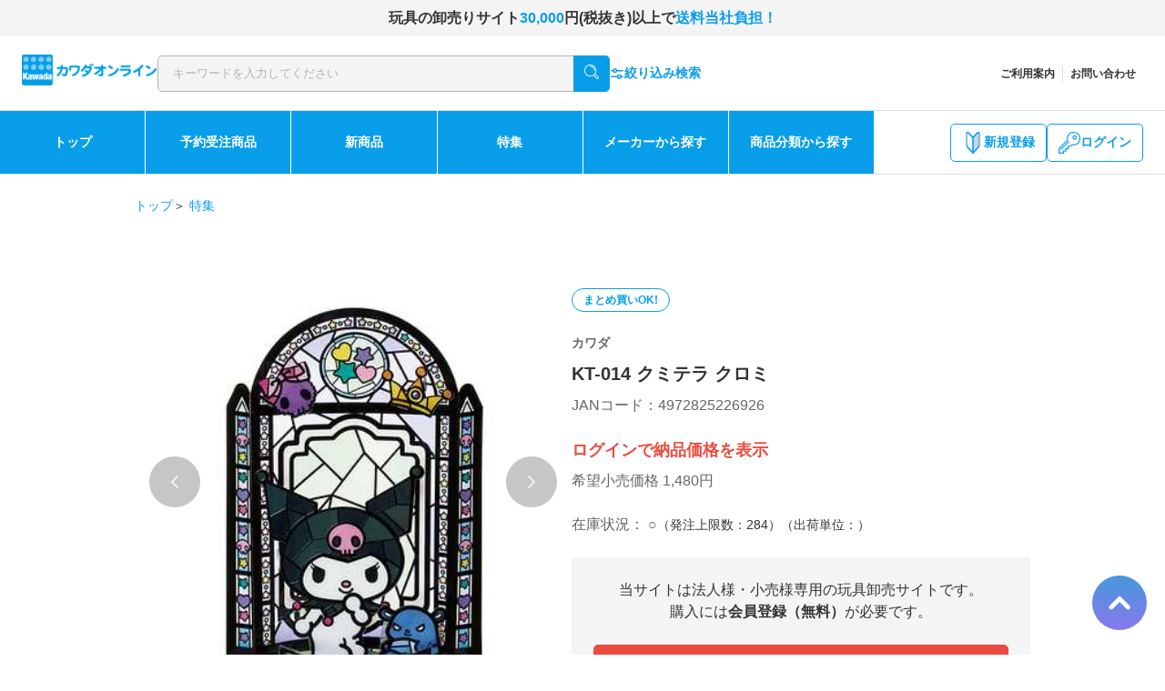

--- FILE ---
content_type: text/html;charset=utf-8
request_url: https://ganguoroshi.jp/category/TOKU18/4972825226926.html
body_size: 16959
content:
<!DOCTYPE html>
<html xmlns="http://www.w3.org/1999/xhtml" xml:lang="ja" lang="ja">
<head>

<!-- */} -->
<script async="" src="https://www.googletagmanager.com/gtag/js?id=UA-179930996-1"></script>
<script>
  window.dataLayer = window.dataLayer || [];
  function gtag(){dataLayer.push(arguments);}
  gtag('js', new Date());

  gtag('config', 'UA-179930996-1');
</script>

<script type="text/javascript">
  var _gaq = _gaq || [];
  _gaq.push(['_setAccount', 'UA-10055612-1']);
  _gaq.push(['_trackPageview']);

  (function() {
    var ga = document.createElement('script'); ga.type = 'text/javascript'; ga.async = true;
    ga.src = ('https:' == document.location.protocol ? 'https://ssl' : 'http://www') + '.google-analytics.com/ga.js';
    var s = document.getElementsByTagName('script')[0]; s.parentNode.insertBefore(ga, s);
  })();
</script>

<meta http-equiv="Content-Type" content="text/html; charset=utf-8" />
<meta http-equiv="Content-Style-Type" content="text/css" />
<meta http-equiv="Content-Script-Type" content="text/javascript" />
<title>KT-014 クミテラ クロミ | 玩具卸売 カワダオンライン</title>
<link href="/client_info/KAWADAONLINE/view/userweb/css/slick-theme.css?timestamp=1761095885389" rel="stylesheet" type="text/css" />
<link href="/client_info/KAWADAONLINE/view/userweb/css/slick.css?timestamp=1761095885389" rel="stylesheet" type="text/css" />
<link href="/client_info/KAWADAONLINE/view/userweb/css/item_detail.css?timestamp=1761095885389" rel="stylesheet" type="text/css" />
<link href="/client_info/KAWADAONLINE/view/userweb/favicon.ico?timestamp=1761095885389" rel="shortcut icon" />
<script src="/client_info/KAWADAONLINE/view/userweb/js/ebisu_lib.js?timestamp=1761095885389" type="text/javascript" charset="utf-8"></script>
<script src="/client_info/KAWADAONLINE/view/userweb/js/ebisu.js?timestamp=1761095885389" type="text/javascript" charset="utf-8"></script>

<!-- -->
<script type="application/ld+json">
{"@context":"https://schema.org/","@type":"Product","name":"KT-014 クミテラ クロミ","image":["https://ganguoroshi.jp/client_info/KAWADAONLINE/itemimage/4972825226926-2.jpg","https://ganguoroshi.jp/client_info/KAWADAONLINE/itemimage/4972825226926-2.jpg","https://ganguoroshi.jp/client_info/KAWADAONLINE/itemimage/4972825226926.jpg","https://ganguoroshi.jp/client_info/KAWADAONLINE/itemimage/4972825226926-3.jpg"],"description":"組み立て簡単、接着剤不要の「クミテラ」 ステンドグラスシリーズにサンリオキャラクターズの新商品が登場！<BR>●クロミをモチーフに、キャラクターが飛び出して見える不思議なステンドグラスの空間を表現。色鮮やかで飾り映えのある商品です。<BR>●印刷された透明のプラスチックシートからパーツを取り外して組立てるだけ。誰でも簡単に組立てることができます。<BR>●照明・ライト、また窓際など自然光の当たる場所に飾ると、光に照らされたステンドグラスデザインを楽しめます。<BR>●別売のLEDプレートを使用すれば、暗いお部屋でも色鮮やかにライトアップが可能です。<br><br><a href=\"https://ganguoroshi.jp/category/510430/\">同じカテゴリーの商品を見る</a><br><br><a href=\"https://ganguoroshi.jp/category/5104/\">カワダのすべての商品を見る</a>","sku":"4972825226926","offers":{"@type":"Offer","url":"https://ganguoroshi.jp/item/4972825226926.html","itemCondition":"http://schema.org/NewCondition","availability":"http://schema.org/InStock"}}</script>

<meta name="keywords" content="玩具,おもちゃ,卸売り,問屋,仕入,カワダ,KT-014,クミテラ,サンリオキャラクターズ" /><meta property="og:description" content="" /><meta property="og:title" content="KT-014 クミテラ クロミ" /><meta property="og:image" content="https://ganguoroshi.jp/client_info/KAWADAONLINE/itemimage/4972825226926-2.jpg" /><meta property="og:type" content="product" /><meta property="og:url" content="https://ganguoroshi.jp/item/4972825226926.html" /><meta property="og:site_name" content="カワダオンライン" /><link rel="canonical" href="https://ganguoroshi.jp/item/4972825226926.html" /><script>
  (function(i,s,o,g,r,a,m){i['GoogleAnalyticsObject']=r;i[r]=i[r]||function(){
  (i[r].q=i[r].q||[]).push(arguments)},i[r].l=1*new Date();a=s.createElement(o),
  m=s.getElementsByTagName(o)[0];a.async=1;a.src=g;m.parentNode.insertBefore(a,m)
  })(window,document,'script','https://www.google-analytics.com/analytics.js','ga');

  ga('create', 'UA-179930996-3', 'auto');
  ga('send', 'pageview');

</script><script async src="https://www.googletagmanager.com/gtag/js?id='G-3PNF1K497Q'"></script>
<script>
  window.dataLayer = window.dataLayer || [];
  function gtag(){dataLayer.push(arguments);}
  gtag('js', new Date());

  gtag('config', 'G-3PNF1K497Q');
</script>
<!-- Global site tag (gtag.js) - Google Ads: 10986678829 -->
<script async src="https://www.googletagmanager.com/gtag/js?id=AW-10986678829"></script>
<script>
  window.dataLayer = window.dataLayer || [];
  function gtag(){dataLayer.push(arguments);}
  gtag('js', new Date());

  gtag('config', 'AW-10986678829');
</script>
</head>
<body>
	<script type="text/javascript">
	if (typeof Ebisu != "undefined") {
		Ebisu.isLocal = false;
		Ebisu.rootPath = 'https://ganguoroshi.jp/';
	}
	</script>
	<script type="text/javascript">
<!--
// 
function nextItemListSelectCategory(selectInput) {
	document.location.href = selectInput.options[selectInput.selectedIndex].value;
}
//  
var beatedFlag = false;
function isUnbeaten() {
	if (beatedFlag) {
		return false;
	}
	beatedFlag = true;
	return true;
}
// 
function isUnbeatenSub() {
	if (beatedFlag) {
		return false;
	}
	return true;
}
// 
function isConfirmed() {
	return confirm('実行します。\nよろしいですか？');
}
// 
function next(request) {
	nextForm(null, null, null, request, null);
}
function nextKey(request, key) {
	nextForm(null, null, null, request, key);
}
function nextFormKey(form, request, key) {
	nextForm(form, null, null, request, key);
}
function nextAction(action, request) {
	nextForm(null, null, action, request, null);
}
function nextForm(form, target, action, request, key) {
	pos = -1;
	if (request != null) {
		pos = request.indexOf("download");
	}
	if (pos == -1 && action != null) {
		pos = action.indexOf("Menu001Logout");
	}
	if (pos == -1) {
		if (!isUnbeaten()) {
			alert('前のリクエストを処理中です。しばらくお待ちください。');
			return;
		}
	}
	if (form == null) {
		form = document.forms[0];
	}
	var oldTarget = form.target;
	if (target) {
		alert(target);
		form.target = target;
	}
	var oldAction = form.action;
	if (action != null) {
		form.action = action;
	}
	if (request == null) {
		request = '';
	}
	if (key != null) {
		form.key.value = key;
	}
	if (form.request != null) {
		form.request.value = request;
	}

	beforeExecuteSubmitForm();
	
	form.submit();

	form.target = oldTarget;
	form.action = oldAction;
}

(function() {
	func = function() {beatedFlag = false;};
	//
	if(typeof window.addEventListener == 'function'){ 
		window.addEventListener('unload', func, false);
		window.addEventListener('pageshow', func, false);
		return true;
	}
})();

var beforeExecuteSubmitForm = function() {
	// 
};

//-->
</script>
	<script type="text/javascript">
<!--
function ebisu_dateFormat(controller) {
  var reg = /^(\d{4})\/?(\d{1,2})\/?(\d{1,2})?$/;
  var str = ebisu_trim(controller.value);
  if (reg.test(str)) {
    var a = reg.exec(str);
    controller.value = a[1] + ebisu_conv(a[2]) + ebisu_conv(a[3]);
  }
}
function ebisu_conv(s) {
  var ret = "";
  if (s == null) {
  } else if (s.length == 1) {
    ret = "/0" + s;
  } else if (s.length == 2) {
    ret = "/" + s;
  }
  return ret;
}
function ebisu_revert(controller) {
  var reg = /^\d{4}\/\d{2}(\/\d{2})?$/;
  if (reg.test(controller.value)) {
    controller.value = controller.value.replace(/\/+/g, "");
  }
}
function ebisu_trim(s) {
  return s.replace(/^\s*/, "").replace(/\s*$/, "");
}
function ebisu_cc(){
  var e = event.srcElement;
  var r = e.createTextRange();
  r.moveStart("character", e.value.length);
  r.collapse(true);
  r.select();
}
//-->
</script>
	
	<script type="text/javascript">
<!--
//
function showSubWindowActionRequest(action, request, width, height) {
	return showSubWindowActionRequestKey(action, request, null, width, height);
}
//
function showSubWindowActionRequestKey(action, request, key, width, height) {
	var pos = action.indexOf("?");
	var requestString = "";
	if (pos == -1) {
		requestString = "?request=";
	} else {
		requestString = "&request=";
	}
	requestString += request;
	if (key != null) {
		requestString += "&key=" + key;
	}
	return showSubWindow(action + requestString, width, height);
}
//
var ebisuSubWindow;
function showSubWindow(url, width, height) {
	if (ebisuSubWindow != null) {
		ebisuSubWindow.close();
	}
	ebisuSubWindow = showSubWindowPrivate(url, width, height, "ebisuSubWindow");
	if (ebisuSubWindow == null) {
		alert('ウィンドウのポップアップがブラウザによってブロックされました。誠に恐れ入りますが、直接ボタンをクリックするか、ブラウザのポップアップブロックの設定を調整してください。');
		return false;
	}
	ebisuSubWindow.focus();
	return ebisuSubWindow;
}
//
function showSubWindowPrivate(url, width, height, windowName) {
	//
	if (width == null) {
		width = 750;
	}
	if (height == null) {
		height = 650;
	}
	if (url.indexOf("http") != 0) {
		url = "http://ganguoroshi.jp/" + url;
	}
	if (!isUnbeatenSub()) {
		alert("前のリクエストを処理中です。しばらくお待ちください。");
	} else {
		return window.open(url, windowName, "width="+width+", height="+height+", toolbar=0, menubar=0, location=0, status=yes, scrollbars=yes");
	}
}

//
function closeAllSubwindow() {
	if (ebisuSubWindow != null && !ebisuSubWindow.closed ) {
		ebisuSubWindow.close();
	}
}
-->
</script>
	<script type="text/javascript">
<!--
function joinDate(idName, yearName, monthName, dayName) {
	if(yearName != null &&monthName != null && dayName != null){
		document.getElementById(idName).value = document.getElementById(yearName).value + '/' + document.getElementById(monthName).value + '/' +document.getElementById(dayName).value
	}
}
function yearFormat(yearName){
	var value = document.getElementById(yearName).value;
	if (!isNaN(value) && value.length == 1) value = '200' + value; if (!isNaN(value) && value.length == 2) value = '20' + value; if (!isNaN(value) && value.length == 3) value = '2' + value;
	document.getElementById(yearName).value = value;
}
//-->
</script>
	
	
	
	
	
	
	
	
	

<script type="text/javascript">
//<!--

function showOtherImages(item_cd, width, height) {
	width = parseInt(width);
	if (!isFinite(width)) {
		width = 670;
	}
	height = parseInt(height);
	if (!isFinite(height)) {
		height = 600;
	}
	var otherImages=window.open("https://ganguoroshi.jp/item_detail_other_image_sub.html?item_cd=" + item_cd, "otherImagesWindow", "width=" + width + ", height=" + height + ", toolbar=0, menubar=0, location=0, status=0, scrollbars=yes");
	otherImages.focus();
}

//
function itempropertyZaiko(item_cd) {
	var subwindow = window.open('https://ganguoroshi.jp/item_itemproperty_zaiko_sub.html?item_cd=' + item_cd, 'subwindow', 'width=670, height=600, toolbar=0, menubar=0, location=0, status=0, scrollbars=yes');
	subwindow.focus();
}

function getOptionValue(name) {
	var element = document.detailForm[name];
	if (element != null) {
		if (element.type == 'select-one') {
			var i = element.selectedIndex;
			return element[i].value;
		}
		if (element.type == 'radio') {
			if (element.checked) {
				return element.value;
			}
		}
		if (element.type == 'text') {
			return element.value;
		}
		if (element.type == 'hidden') {
			return element.value;
		}
		if (element.length != null) {
			//
			if (element[0].type == 'radio') {
				var N = element.length;
				for (var i = 0; i < N; i++) {
					if (element[i].checked) {
						return element[i].value;
					}
				}
			}
			if (element[0].type == 'checkbox') {
				var N = element.length;
				var str = '';
				for (var i = 0; i < N; i++) {
					if (element[i].checked) {
						if (str != '' && element[i].value != '') {
							str = str + ',';
						}
						str = str + element[i].value;
					}
				}
				return str;
			}
			if (element[0].type == 'hidden') {
				var N = element.length;
				var str = '';
				for (var i = 0; i < N; i++) {
					if (str != '' && element[i].value != '') {
						str = str + ',';
					}
					str = str + element[i].value;
				}
				return str;
			}
		}
	}
	return null;
}

var onItemPropertyNotSelectedError = function() {
	alert('を指定してください');
}

var onItemAmountNotNumericError = function() {
	alert('正しい数値を入力してください。');
}

var onItemAmountNotEnteredError = function() {
	alert('数量を入力してください。');
}

//
function putItemToCart() {
	if (!isItemPropertySelected()) {
		return false;
	}
	if (!isItemAmountNumeric()) {
		return false;
	}
	document.detailForm.request.value = 'insert';
	document.detailForm.item_cd2.value = '';
	document.detailForm.submit();
	return false;
}

//
function putTeikiMultiSellItemToCart() {
	if (!isItemPropertySelected()) {
		return false;
	}
	if (!isItemAmountNumeric()) {
		return false;
	}
	document.detailForm.request.value = 'insert';
	eb$(document.detailForm).append(eb$('<input/>', {type : 'hidden',name : 'teiki_flg',value : '1'}));
	document.detailForm.item_cd2.value = '';
	document.detailForm.submit();
	return false;
}

//
function putItemToCartForChange() {
	if (!isItemPropertySelected()) {
		return false;
	}
	if (!isItemAmountNumeric()) {
		return false;
	}
	document.detailForm.request.value = 'cart_change';
	document.detailForm.item_cd2.value = '';
	document.detailForm.submit();
	return false;
}

//
function putItemToCartForAdd() {
	if (!isItemPropertySelected()) {
		return false;
	}
	if (!isItemAmountNumeric()) {
		return false;
	}
	document.detailForm.request.value = 'cart_add';
	document.detailForm.item_cd2.value = '';
	document.detailForm.submit();
	return false;
}

//
function putItemToCartQuick() {
	if (!isItemPropertySelected()) {
		return false;
	}
	if (!isItemAmountNumeric()) {
		return false;
	}
	document.detailForm.action = 'https://ganguoroshi.jp/cart_seisan.html';
	document.detailForm.request.value = 'quick_order_insert';
	document.detailForm.item_cd2.value = '';
	document.detailForm.submit();
	return false;
}

//
function putItemToCartOtherSeisanPage(request, other_seisan_page_id, item_cd, category_cd) {
	return putItemToCartOtherSeisanPageCommon(request, other_seisan_page_id, item_cd, category_cd, '', 'https://ganguoroshi.jp/cart_index.html', '');
}

//
function putItemToDirectCartOtherSeisanPage(request, other_seisan_page_id, item_cd, seisan_page_from_item_cd, category_cd) {
	return putItemToCartOtherSeisanPageCommon(request, other_seisan_page_id, item_cd, category_cd, seisan_page_from_item_cd, 'https://ganguoroshi.jp/cart_other_seisan.html', '');
}

//
function putItemToCartOtherSeisanPageWithAmount(request, other_seisan_page_id, item_cd, seisan_page_from_item_cd, category_cd) {
	var cart_amount = 1;
	if (document.detailForm['CART_AMOUNT'] != null) {
		cart_amount = document.detailForm['CART_AMOUNT'].value;
	}
	var param = "&other_seisan_amount=" + cart_amount;
	// 
	if (seisan_page_from_item_cd != null && seisan_page_from_item_cd != '') {
		return putItemToCartOtherSeisanPageCommon(request, other_seisan_page_id, item_cd, category_cd, seisan_page_from_item_cd, 'https://ganguoroshi.jp/cart_other_seisan.html', param);
	}
	return putItemToCartOtherSeisanPageCommon(request, other_seisan_page_id, item_cd, category_cd, '', 'https://ganguoroshi.jp/cart_index.html', param);
}

//
function putItemToCartOtherSeisanPageCommon(request, other_seisan_page_id, item_cd, category_cd, seisan_page_from_item_cd, command_path, cart_amount) {
	if (!isItemPropertySelected()) {
		return false;
	}
	if (!isItemAmountNumeric()) {
		return false;
	}
	var category = '';
	if (category_cd != null && category_cd != '') {
		category = "&category_cd=" + category_cd;
	}
	var reqkey = "?request=";
	if(command_path && command_path.indexOf("?")>-1){
		reqkey = "&request=";
	}
	var url = command_path + reqkey + request + "&seisan_page_id=" + other_seisan_page_id + "&item_cd=" + item_cd + getItemPropertyCdForAjaxCheckAndInsert() + category + seisan_page_from_item_cd + cart_amount;
	n=navigator.appVersion;
	if (-1 != n.indexOf("MSIE 8.")) {
		var referLink = document.createElement('a');
	    referLink.href = url;
	    document.body.appendChild(referLink);
	    referLink.click();

	} else {
		window.location.href = url;

	}

	return false;
}

//
function putRecommendToCart(item_cd) {
	document.detailForm.request.value = 'BothBuy';
	//
	document.detailForm.item_cd.value = '';
	document.detailForm.item_cd2.value = item_cd;
	document.detailForm.submit();
	return false;
}

//
function putTeikiMultiSellItemBothBuyToCart(item_cd) {
	document.detailForm.request.value = 'BothBuy';
	//
	document.detailForm.item_cd.value = '';
	document.detailForm.item_cd2.value = item_cd;
	eb$(document.detailForm).append(eb$('<input/>', {type : 'hidden',name : 'teiki_flg2',value : '1'}));
	document.detailForm.submit();
	return false;
}

//
function putBothToCart(item_cd) {
	document.detailForm.request.value = 'BothBuy';
	document.detailForm.item_cd2.value = item_cd;
	document.detailForm.submit();
	return false;
}

//
function isItemPropertySelected() {
	try {
		var form = document.detailForm;
		for (var i = 0; form['ITEMPROPERTY_CD_' + i] != null; i++) {
			var value = getOptionValue('ITEMPROPERTY_CD_' + i);
			if (value == "" || value == null) {
				onItemPropertyNotSelectedError();
				return false;
			}
		}
		for (var i = 0; form['ITEMPROPERTY_CD_RADIO_' + i] != null; i++) {
			var value = getOptionValue('ITEMPROPERTY_CD_RADIO_' + i);
			if (value == "" || value == null) {
				onItemPropertyNotSelectedError();
				return false;
			}
		}
		if (form.ITEMPROPERTY_CD_MATRIX != null) {
			var value = getOptionValue('ITEMPROPERTY_CD_MATRIX');
			if (value == "" || value == null) {
				onItemPropertyNotSelectedError();
				return false;
			}
		}
		if(form.ITEMPROPERTY_COMBINATION_CD != null){
			var value = getOptionValue('ITEMPROPERTY_COMBINATION_CD');
			if (value == "" || value == null) {
				onItemPropertyNotSelectedError();
				return false;
			}
		}
		return true;
	} catch (e) {
		//
		alert(e);
	}
}

//
function putItemToWishList() {
	if (!isItemPropertyAllSelectedOrNot()) {
		onItemPropertyNotSelectedError();
		return false;
	}
	document.detailForm.request.value = 'insert_wishlist';
	document.detailForm.item_cd2.value = '';
	document.detailForm.submit();
	return false;
}

function putItemPropertyToWishList(itemcd, propcd, paramUrl) {
	eb$('<form/>', {action : paramUrl, method : 'post'})
		.append(eb$('<input/>', {type : 'hidden',name : 'request',value : 'insert_wishlist'}))
		.append(eb$('<input/>', {type : 'hidden',name : 'item_cd',value : itemcd}))
		.append(eb$('<input/>', {type : 'hidden',name : 'ITEMPROPERTY_CD',value : propcd}))
		.append(eb$('<input/>', {type : 'hidden',name : 'token',value : '636721729f7fd78ccfb3d97e11bdf7b'}))
		.appendTo(document.body).submit();
	return false;
}

//
function execAjaxForItemDetail(url, data, execAjaxCallback) {
	eb$.ajax({type: "POST", url: url, data:data, cache:false, ifModified:false})
	.done(function(response, textStatus, jqXHR){
		execAjaxCallback(jqXHR);
	});
}
//
function putItemToWishListAfterAjaxCheck(paramUrl, itemCd, propcd, token, obj) {
	if (!isUnbeaten()) {
		alert('処理中です。');
		return;
	}
	var url = paramUrl + "?request=insert_wishlist&token=" + token + "&item_cd=" + itemCd;
	if (propcd != null && propcd != '' && propcd != undefined) {
		url = url + '-' + propcd;
	}

	execAjaxForItemDetail(url, "", function(jqXHR) {
		var error = JSON.parse(jqXHR.responseText).ERROR;
		if (error != '' && error != undefined) {
			//  
			ajaxPutToWishListErrorAction(jqXHR, obj);
			beatedFlag = false;
		} else {
			//  
			ajaxPutToWishListSuccessAction(jqXHR, obj);
			if(typeof outputGtagInsertWishList !== 'undefined'){
				outputGtagInsertWishList(itemCd);
			}
			beatedFlag = false;
		}
	});
	return false;
}

//
function deleteItemToWishList(wishListId) {
	if (!isItemPropertyAllSelectedOrNot()) {
		onItemPropertyNotSelectedError();
		return false;
	}
	document.detailForm.request.value = 'delete_wishlist';
	document.detailForm.WISH_LIST_ID.value = wishListId;
	document.detailForm.submit();
	return false;
}

function deleteItemPropertyToWishList(wishListId, paramUrl) {
	eb$('<form/>', {action : paramUrl, method : 'post'})
		.append(eb$('<input/>', {type : 'hidden',name : 'request',value : 'delete_wishlist'}))
		.append(eb$('<input/>', {type : 'hidden',name : 'WISH_LIST_ID',value : wishListId}))
		.append(eb$('<input/>', {type : 'hidden',name : 'token',value : '636721729f7fd78ccfb3d97e11bdf7b'}))
		.appendTo(document.body).submit();
	return false;
}

//
function deleteItemToWishListAfterAjaxCheck(paramUrl, memberId, itemCd, propcd, token, obj) {
	if (!isUnbeaten()) {
		alert('処理中です。');
		return;
	}
	if (propcd != null && propcd != '' && propcd != undefined) {
		itemCd = itemCd + '-' + propcd;
	}
	var url = paramUrl + "?request=delete_wishlist&token=" + token + "&ITEM_CD=" + itemCd + "&MEMBER_ID=" + memberId;
	execAjaxForItemDetail(url, "", function(jqXHR) {
		var error = JSON.parse(jqXHR.responseText).ERROR;
		if (error != '' && error != undefined) {
			//  
			ajaxPutToWishListErrorAction(jqXHR, obj);
			beatedFlag = false;
		} else {
			//  
			ajaxPutToWishListSuccessAction(jqXHR, obj);
			beatedFlag = false;
		}
	});
	return false;
}


// 
function ajaxPutToWishListErrorAction(msg, obj) {
	var error = JSON.parse(msg.responseText).ERROR;
	alert(error);
}

// 
function ajaxPutToWishListSuccessAction(msg, obj) {
	var self = eb$(obj);
	var parent = eb$(obj).parent();
	if(parent.find(".wishStatus").hasClass("wished")) {
		parent.find('.wishlistMessage').hide();
		showPop(parent.find('.wishlistDelMessage'));
		parent.find(".wishStatus").removeClass("wished");
		parent.find(".wishlistdeletetag").hide();
		parent.find(".wishlistinserttag").show();
	} else {
		parent.find('.wishlistDelMessage').hide();
		showPop(parent.find('.wishlistMessage'));
		parent.find(".wishStatus").addClass("wished");
		parent.find(".wishlistinserttag").hide();
		parent.find(".wishlistdeletetag").show();
	}
}

//
function isItemPropertyAllSelectedOrNot() {
	try {
		var form = document.detailForm;
		var emptyCount = 0;
		var notEmptyCount = 0;
		for (var i = 0; form['ITEMPROPERTY_CD_' + i] != null; i++) {
			var value = getOptionValue('ITEMPROPERTY_CD_' + i);
			if (value == "" || value == null) {
				emptyCount++;
			} else {
				notEmptyCount++;
			}
		}
		if (emptyCount > 0 && notEmptyCount > 0) {
			return false;
		}
		emptyCount = 0;
		notEmptyCount = 0;
		for (var i = 0; form['ITEMPROPERTY_CD_RADIO_' + i] != null; i++) {
			var value = getOptionValue('ITEMPROPERTY_CD_RADIO_' + i);
			if (value == "" || value == null) {
				emptyCount++;
			} else {
				notEmptyCount++;
			}
		}
		if (emptyCount > 0 && notEmptyCount > 0) {
			return false;
		}
		emptyCount = 0;
		notEmptyCount = 0;
		if (form.ITEMPROPERTY_CD_MATRIX != null) {
			var value = getOptionValue('ITEMPROPERTY_CD_MATRIX');
			if (value == "" || value == null) {
				emptyCount++;
			} else {
				notEmptyCount++;
			}
		}
		if (emptyCount > 0 && notEmptyCount > 0) {
			return false;
		}
		return true;
	} catch (e) {
		//
		alert(e);
	}
}

//
function putItemToNyukaNotice() {
	if (!isItemPropertyAllSelectedOrNot()) {
		onItemPropertyNotSelectedError();
		return false;
	}
	document.detailForm.request.value = 'insert_nyuka_notice';
	document.detailForm.item_cd2.value = '';
	document.detailForm.submit();
	return false;
}

//
function putItemToCartAfterAjaxCheck(paramUrl, paramInfo, request, itemCd, obj) {
	if (!isItemPropertySelected()) {
		return false;
	}
	if (!isItemAmountNumeric()) {
		return false;
	}
	if (!KeyIsDown(32)) {
		if (!isUnbeaten()) {
			alert('処理中です。');
			return;
		}
	}
	paramInfo = "&item_cd=" + itemCd + getItemPropertyCdForAjaxCheckAndInsert() + paramInfo + getCartAmountForAjaxCheckAndInsert();
    if (!KeyIsDown(32)) {
		isAjaxCheckPossibleToPutToCart(paramUrl, paramInfo, request,itemCd, obj);
	} else {
		KeyIsDown(32) = true;
	}
	return false;
}

//
function putItemToCartAfterAjaxCheckWithProperty(paramUrl, paramInfo, request, itemCd, itemPropertyCd, obj) {
	if (!KeyIsDown(32)) {
		if (!isUnbeaten()) {
			alert('処理中です。');
			return;
		}
	}
	paramInfo = "&item_cd=" + itemCd + "&ITEMPROPERTY_CD=" + itemPropertyCd  + paramInfo + getCartAmountForAjaxCheckAndInsert();
    if (!KeyIsDown(32)) {
		isAjaxCheckPossibleToPutToCart(paramUrl, paramInfo, request,itemCd, obj);
	} else {
		KeyIsDown(32) = true;
	}
	return false;
}

//
function isItemAmountNumeric() {
	try {
		// 
		if (false){
			return true;
		}
		var cartAmount = "";
		if (document.detailForm['CART_AMOUNT'] != null) {
			cartAmount = document.detailForm['CART_AMOUNT'].value;
		}
		if (cartAmount == null || cartAmount == ""){
			onItemAmountNotEnteredError();
			return false;
		}
		if (0 != cartAmount.search(/^[-]?[0-9]+$/)) {
			onItemAmountNotNumericError();
			return false;
		}
		return true;
	} catch (e) {
		//
		alert(e);
	}
}

//
var input_key_buffer = new Array();

// 
// 
// 
document.onkeydown = function (e){
	// 
	if (!e)	e = window.event;
	input_key_buffer[e.keyCode] = true;
};

function KeyIsDown(key_code){

	if(input_key_buffer[key_code])	{
		input_key_buffer[key_code] = false;
		return true;
	}
	return false;
}

function getAjaxParamsForItemDetailCheck(names) {
	var rtn = "";
	if (names ==null || names == "") {
		return rtn;
	}
	var form = document.detailForm;
	var paramsNames = names.split(",")
	for (var i = 0; i < paramsNames.length; i++) {
		var value = getOptionValue(paramsNames[i]);
		rtn = rtn + "&" + paramsNames[i] + "=" + value;
	}
	return rtn;
}

//
function isAjaxCheckPossibleToPutToCart(paramUrl, paramInfo,request, itemCd, obj) {
	var url;
	if (paramUrl.indexOf("?") != -1) {
		url = paramUrl + "&request=" + request;
	} else {
		url = paramUrl + "?request=" + request;
	}
	execAjaxForItemDetail(url, "&response_type=json" + paramInfo, function(jqXHR){
		var error = JSON.parse(jqXHR.responseText).ERROR;
		if (error != '' && error != undefined) {
			//  
			ajaxPutToCartErrorAction(jqXHR, obj);
			beatedFlag = false;
		} else {
			//  
			ajaxPutToCartSuccessAction(jqXHR, obj);
			//  
			if(typeof outputGtagInsertCart !== 'undefined'){
				outputGtagInsertCart(itemCd);
			}
			if(typeof sendStaffStartTrackingRequest !== 'undefined') {
				sendStaffStartTrackingRequest(itemCd, paramInfo);
			}
			if (false){
				ajaxCartInfoUpdate();
			}
			beatedFlag = false;
		}
	});
};

//
//
function ajaxCartInfoUpdate(){
	// 
	var CLASS_NAME_LIST = [
			"cart_item_count",								//  
			"cart_amount_sum",								//  
			"cart_syokei",									//  
			"cart_syokei_hontai",							//  
			"cart_syokei_tax",								//  
			"cart_syokei_zeikomi",							//  
			"cart_before_teiki_discount_syokei_hontai",		//  
			"cart_before_teiki_discount_syokei_tax",		//  
			"cart_before_teiki_discount_syokei_zeikomi",	//  
			"cart_teiki_discount_syokei_hontai",			//  
			"cart_maker_syokei_hontai",						// 
			"cart_maker_syokei_tax",						// 
			"cart_maker_syokei_zeikomi",					// 
			"cart_add_point_sum",							// 
			"cart_item_code_list"							// 
	];
	var urlData = new Object();
	urlData["REQUEST"] = 'get_cart_info_data';
	
	// 
	var upNameList = "";
	// 
	var allElements = document.getElementsByTagName('*');
	// 
	for (var i in CLASS_NAME_LIST) {
		var className = CLASS_NAME_LIST[i];
		for (var n = 0; n < allElements.length; n++){
			if(allElements[n].className == className){
				if(upNameList != ""){
					upNameList += ",";
				}
				upNameList += className;
			}
		}
	}
	if(upNameList == ""){
		return;
	}
	urlData["UPDATE_NAME_LIST"] = upNameList;
	var url = 'https://ganguoroshi.jp/ajax_get_cart_info.html';
	// 
	execAjaxForItemDetail(url, urlData, function(jqXHR){
		var error = JSON.parse(jqXHR.responseText).ERROR;
		if (error != '' && error != undefined) {
			//  
			var errorMessage = error + "\nカート投入前のカート情報を表示します。";
			alert(errorMessage);
			beatedFlag = false;
		} else {
			//  
			callBackCartInfoUpdate(JSON.parse(jqXHR.responseText));
			beatedFlag = false;
		}
	});
}

//
function callBackCartInfoUpdate(res){
	// 
	var len = 0;
	for (key in res.SELECT_DATA) {
		  len++;
	}
	if(len == 0){
		return;
	}
	
	// 
	var allElements = document.getElementsByTagName('*');
	// 
	for(var i in res.SELECT_DATA){
		for(var key in res.SELECT_DATA[i]){
			for (var n = 0; n < allElements.length; n++){
				if (allElements[n].className == key){
					allElements[n].innerHTML = res.SELECT_DATA[i][key];
				}
			}
		}
	}
}

function getItemPropertyCdForAjaxCheckAndInsert() {
	try {
		var form = document.detailForm;
		var rtnValue = [];
		var index = 0;
		for (var i = 0; form['ITEMPROPERTY_CD_' + i] != null; i++) {
			var value = getOptionValue('ITEMPROPERTY_CD_' + i);
			if (value != "" || value != null) {
				rtnValue[index] = value;
				index = index + 1;
			}
		}
		for (var i = 0; form['ITEMPROPERTY_CD_RADIO_' + i] != null; i++) {
			var value = getOptionValue('ITEMPROPERTY_CD_RADIO_' + i);
			if (value != "" || value != null) {
				rtnValue[index] = value;
				index = index + 1;
			}
		}
		if (form.ITEMPROPERTY_CD_MATRIX != null) {
			var value = getOptionValue('ITEMPROPERTY_CD_MATRIX');
			if (value != "" || value != null) {
				rtnValue[index] = value;
				index = index + 1;
			}
		}
		var returnStr = "";
		for (var i = 0; i < rtnValue.length; i++) {
				returnStr = returnStr + '&ITEMPROPERTY_CD_' + i + '=' + rtnValue[i];
		}
		return returnStr;
	} catch (e) {
		alert(e);
	}
}

function getCartAmountForAjaxCheckAndInsert() {
	try {
		var form = document.detailForm;
		var cartAmount = "1";
		if (document.detailForm['CART_AMOUNT'] != null) {
			cartAmount = document.detailForm['CART_AMOUNT'].value;
		}
		var returnAmount = "";
		if (cartAmount != "0") {
			returnAmount = "&CART_AMOUNT=" + cartAmount;
		}
		return returnAmount;
	} catch (e) {
		alert(e);
	}
}

//
function putItemPropertyToCart(itemcd, propcd, request, paramUrl, obj) {
	var val = Number(eb$('#CART_AMOUNT').val()) || 1;  // 
	var teikiFlg = eb$('input[name="teiki_flg"]:checked').val() || '';
	eb$('<form/>', {action : paramUrl, method : 'post'})
		.append(eb$('<input/>', {type : 'hidden',name : 'request',value : request}))
		.append(eb$('<input/>', {type : 'hidden',name : 'item_cd',value : itemcd}))
		.append(eb$('<input/>', {type : 'hidden',name : 'ITEMPROPERTY_CD',value : propcd}))
		.append(eb$('<input/>', {type : 'hidden',name : 'CART_AMOUNT',value : "'" + val + "'"}))
		.append(eb$('<input/>', { type : 'hidden', name : 'teiki_flg', value : teikiFlg }))
		.appendTo(document.body).submit();
}

// 
var cartAmountBefore;
eb$(window).on("load", function(){
	cartAmountBefore = eb$('#CART_AMOUNT').val();
});
	
function checkItemAmount(paramUrl) {
	var itemCd = eb$('input:hidden[name="item_cd"]').val();
	var cartAmountAfter = eb$('#CART_AMOUNT').val();
	// 
	if (!isItemPropertySelected()) {
		eb$('#CART_AMOUNT').val(cartAmountBefore);
		return false;
	}
	// 
	if (!isItemAmountNumeric()) {
		return false;
	}
	// 
	var url = paramUrl + "?item_cd=" + itemCd + getItemPropertyCdForAjaxCheckAndInsert() + "&item_amount=" + cartAmountAfter;
	execAjaxForItemDetailMod(url, "", function(jqXHR) {
		var error = JSON.parse(jqXHR.responseText).ERROR;
		if (error != '' && error != undefined) {
			//  
			var errorMessage = error + "\n変更前の数量に戻します。";
			alert(errorMessage);
			eb$('#CART_AMOUNT').val(cartAmountBefore);
			beatedFlag = false;
		} else {
			//  
			cartAmountBefore = cartAmountAfter;
			beatedFlag = false;
		}
	});
	return true;
}

//
function execAjaxForItemDetailMod(url, data, execAjaxCallback) {
	eb$.ajax({type: "POST", url: url, data:data, cache:false, ifModified:false})
	.done(function(response, textStatus, jqXHR){
		execAjaxCallback(jqXHR);
	});
}

//
function checkItemItempropertyZaiko() {
	var selectItemProperty = eb$('.CHECK_ZAIKO_ITEMPROPERTY');
	//
	if(selectItemProperty == null || selectItemProperty == undefined || selectItemProperty.length == 0) {
		return;
	}

	var values = new Array();
	for(var i = 0; i < selectItemProperty.length; i++) {
		if(selectItemProperty[i].value == '' || selectItemProperty[i].value == undefined) {
			continue;
		} 
		values.push(selectItemProperty[i].value);
	}

	var urlData = new Object();
	urlData["ITEM_CD"] = document.detailForm.item_cd.value;
	urlData["ITEMPROPERTY_LIST"] = values.join(',');

	var url = "/ajax_check_item_itemproperty_zaiko.html" ;
	eb$.ajax({type: "POST", url: url, data:urlData, cache:false, ifModified:false})
	.done(function(response, textStatus, jqXHR){
		dispSelectItemPropertyZaiko(jqXHR);
	});
}

// 
function dispSelectItemPropertyZaiko(obj) {
	var result = JSON.parse(obj.responseText);
	var selectItemProperty = eb$('.CHECK_ZAIKO_ITEMPROPERTY');
	eb$('.CHECK_ZAIKO_ITEMPROPERTY').removeClass('out_of_stock')

	var outOfStock = true;
	for(var propertyCd in result) {
		eb$('.CHECK_ZAIKO_ITEMPROPERTY option[value="' + propertyCd + '"]').text(result[propertyCd])
	}
}

//
function clearCartItem(item_cd) {
	//
	if (true) {
		return true;
	}
	//
	if (confirm('よりどり定期商品は他の商品と同時購入できません。\nカート内に既に追加されている他の商品を削除して処理を続行しますか？')) {
		document.detailForm.action = 'https://ganguoroshi.jp/yoridori_teiki_item_select.html';
		document.detailForm.request.value = 'clear_and_yoridori_teiki_page';
		document.detailForm.item_cd.value = item_cd;
		document.detailForm.submit();
	} else {
		//
		return false;
	}
	return false;
}

window.onload =	checkItemItempropertyZaiko;
-->
</script>



<script src="/client_info/KAWADAONLINE/view/userweb/js/jquery.latest.min.js?timestamp=1761095885389" type="text/javascript" charset="utf-8"></script>
<script src="/client_info/KAWADAONLINE/view/userweb/js/if_header.js?timestamp=1761095885389" type="text/javascript" charset="utf-8"></script>

<header class="js__header-height">
	<div class="header__sub">
		
		
	</div>
	<div class="js__header">
		<div class="header__catch">
			<div>
				<div>
					玩具の卸売りサイト<strong style="color:#099EEA;">30,000</strong>円(税抜き)以上で<strong style="color:#099EEA;">送料当社負担！</strong>
				</div>
			</div>
		</div>
		<div class="header__main">
			<div class="header__main-inner">
				<p class="header__logo"><a href="https://ganguoroshi.jp/"><img src="/client_info/KAWADAONLINE/view/userweb/images/common/logo.svg?timestamp=1761095885389" alt="" /></a></p>
				<form action="https://ganguoroshi.jp/item_list.html" method="get" name="keyword_search_form" class="header__search"><input name="siborikomi_clear" value="1" type="hidden" />
					<div class="header__search-box">
						<input name="keyword" id="form" value="" placeholder="キーワードを入力してください" class="header__search-form" type="text" />
						<button class="header__search-btn" type="submit">
							<img src="/client_info/KAWADAONLINE/view/userweb/images/common/icon_search.svg?timestamp=1761095885389" alt="" />
						</button>
					</div>
					<a href="https://ganguoroshi.jp/item_detail_search.html" class="header__filter_link">
						<img src="/client_info/KAWADAONLINE/view/userweb/images/common/icon_filter.svg?timestamp=1761095885389" />
						絞り込み検索
					</a>
				</form>
				<ul class="header__main-right">
					<li class="header__right-list other__link"><a href="https://ganguoroshi.jp/ext/guide.html" class="header__menu-link">ご利用案内</a></li>
					<li class="header__right-list other__link" apply_no="APPLY1"><a href="https://ganguoroshi.jp/apply.html?id=APPLY1" class="header__menu-link">お問い合わせ</a></li>
					
				</ul>
			</div>
		</div>
		<nav class="header__nav-content">
			<ul class="header__nav-box">
				<li class="header__nav-list">
					<a href="https://ganguoroshi.jp/" class="header__nav-link">トップ</a>
				</li>
				<li class="header__nav-list">
					<a href="https://ganguoroshi.jp/category/YOYAKU/" class="header__nav-link">予約受注商品</a>
				</li>
				<li class="header__nav-list">
					<a href="https://ganguoroshi.jp/category/NEWOYA/" class="header__nav-link">新商品</a>
				</li>
				<li class="header__nav-list js__megamenu-parent">
					<a href="https://ganguoroshi.jp/category/TOKU/" class="header__nav-link mega__link">特集</a>
					<div class="js__megamenu-child">
						<div class="megamenu__inner">
							<div class="meamenu__flex">
								<ul class="menu__child-left">
									<li class="megamenu__tab">シルバニアファミリー妖精</li><li class="megamenu__tab">サンリオ特集</li><li class="megamenu__tab">タカラトミーお宝市</li><li class="megamenu__tab">ちょこっトイ</li><li class="megamenu__tab">宇宙部</li><li class="megamenu__tab">恐竜特集</li><li class="megamenu__tab">スティッチ集めました</li><li class="megamenu__tab">サマーグッズ特集</li><li class="megamenu__tab">外遊び特集</li>
								</ul>
								<div class="megamenu__tab-contents">
									<p class="megamenu__tab-ttl">シルバニアファミリー妖精</p>
									<ul class="menu__child-right">
										
									</ul>
								</div><div class="megamenu__tab-contents">
									<p class="megamenu__tab-ttl">サンリオ特集</p>
									<ul class="menu__child-right">
										<li class="menu__child-list">
											<a href="https://ganguoroshi.jp/category/SANRIO01/" class="menu__child-link">商品カテゴリから探す</a>
											<span class="menu__child-count">(458)</span>
										</li><li class="menu__child-list">
											<a href="https://ganguoroshi.jp/category/SANRIO02/" class="menu__child-link">キャラクターから探す</a>
											<span class="menu__child-count">(467)</span>
										</li>
									</ul>
								</div><div class="megamenu__tab-contents">
									<p class="megamenu__tab-ttl">タカラトミーお宝市</p>
									<ul class="menu__child-right">
										
									</ul>
								</div><div class="megamenu__tab-contents">
									<p class="megamenu__tab-ttl">ちょこっトイ</p>
									<ul class="menu__child-right">
										<li class="menu__child-list">
											<a href="https://ganguoroshi.jp/category/AP/" class="menu__child-link">アパレル向けご提案</a>
											<span class="menu__child-count">(430)</span>
										</li>
									</ul>
								</div><div class="megamenu__tab-contents">
									<p class="megamenu__tab-ttl">宇宙部</p>
									<ul class="menu__child-right">
										<li class="menu__child-list">
											<a href="https://ganguoroshi.jp/category/UCHU0110/" class="menu__child-link">宇宙を学ぶ</a>
											<span class="menu__child-count">(2)</span>
										</li><li class="menu__child-list">
											<a href="https://ganguoroshi.jp/category/UCHU0120/" class="menu__child-link">宇宙を感じる</a>
											<span class="menu__child-count">(0)</span>
										</li><li class="menu__child-list">
											<a href="https://ganguoroshi.jp/category/UCHU0130/" class="menu__child-link">宇宙を創る</a>
											<span class="menu__child-count">(35)</span>
										</li><li class="menu__child-list">
											<a href="https://ganguoroshi.jp/category/UCHU0140/" class="menu__child-link">宇宙を目指す</a>
											<span class="menu__child-count">(0)</span>
										</li>
									</ul>
								</div><div class="megamenu__tab-contents">
									<p class="megamenu__tab-ttl">恐竜特集</p>
									<ul class="menu__child-right">
										<li class="menu__child-list">
											<a href="https://ganguoroshi.jp/category/NATU0201/" class="menu__child-link">ジュラシックワールド</a>
											<span class="menu__child-count">(19)</span>
										</li><li class="menu__child-list">
											<a href="https://ganguoroshi.jp/category/NATU0202/" class="menu__child-link">フィギュア</a>
											<span class="menu__child-count">(24)</span>
										</li><li class="menu__child-list">
											<a href="https://ganguoroshi.jp/category/NATU0203/" class="menu__child-link">ゲーム</a>
											<span class="menu__child-count">(5)</span>
										</li><li class="menu__child-list">
											<a href="https://ganguoroshi.jp/category/NATU0204/" class="menu__child-link">ジグソーパズル</a>
											<span class="menu__child-count">(5)</span>
										</li><li class="menu__child-list">
											<a href="https://ganguoroshi.jp/category/NATU0205/" class="menu__child-link">ブロック</a>
											<span class="menu__child-count">(0)</span>
										</li><li class="menu__child-list">
											<a href="https://ganguoroshi.jp/category/NATU0206/" class="menu__child-link">その他</a>
											<span class="menu__child-count">(5)</span>
										</li>
									</ul>
								</div><div class="megamenu__tab-contents">
									<p class="megamenu__tab-ttl">スティッチ集めました</p>
									<ul class="menu__child-right">
										<li class="menu__child-list">
											<a href="https://ganguoroshi.jp/category/STITCH01/" class="menu__child-link">ジグソー</a>
											<span class="menu__child-count">(18)</span>
										</li><li class="menu__child-list">
											<a href="https://ganguoroshi.jp/category/STITCH02/" class="menu__child-link">ぬいぐるみ</a>
											<span class="menu__child-count">(2)</span>
										</li><li class="menu__child-list">
											<a href="https://ganguoroshi.jp/category/STITCH03/" class="menu__child-link">その他</a>
											<span class="menu__child-count">(6)</span>
										</li>
									</ul>
								</div><div class="megamenu__tab-contents">
									<p class="megamenu__tab-ttl">サマーグッズ特集</p>
									<ul class="menu__child-right">
										<li class="menu__child-list">
											<a href="https://ganguoroshi.jp/category/SUMMER01/" class="menu__child-link">うきわ</a>
											<span class="menu__child-count">(0)</span>
										</li><li class="menu__child-list">
											<a href="https://ganguoroshi.jp/category/SUMMER02/" class="menu__child-link">ウォーターガン</a>
											<span class="menu__child-count">(0)</span>
										</li><li class="menu__child-list">
											<a href="https://ganguoroshi.jp/category/SUMMER03/" class="menu__child-link">シャボン玉</a>
											<span class="menu__child-count">(9)</span>
										</li><li class="menu__child-list">
											<a href="https://ganguoroshi.jp/category/SUMMER04/" class="menu__child-link">砂遊び</a>
											<span class="menu__child-count">(41)</span>
										</li><li class="menu__child-list">
											<a href="https://ganguoroshi.jp/category/SUMMER05/" class="menu__child-link">スポーツ</a>
											<span class="menu__child-count">(1)</span>
										</li><li class="menu__child-list">
											<a href="https://ganguoroshi.jp/category/SUMMER06/" class="menu__child-link">タオル・ハンカチなど</a>
											<span class="menu__child-count">(0)</span>
										</li><li class="menu__child-list">
											<a href="https://ganguoroshi.jp/category/SUMMER07/" class="menu__child-link">暑さ対策＆サポートグッズ</a>
											<span class="menu__child-count">(35)</span>
										</li><li class="menu__child-list">
											<a href="https://ganguoroshi.jp/category/SUMMER08/" class="menu__child-link">夏休み工作</a>
											<span class="menu__child-count">(0)</span>
										</li><li class="menu__child-list">
											<a href="https://ganguoroshi.jp/category/SUMMER09/" class="menu__child-link">コンサートライト</a>
											<span class="menu__child-count">(1)</span>
										</li>
									</ul>
								</div><div class="megamenu__tab-contents">
									<p class="megamenu__tab-ttl">外遊び特集</p>
									<ul class="menu__child-right">
										<li class="menu__child-list">
											<a href="https://ganguoroshi.jp/category/TOKU0501/" class="menu__child-link">スポーツ</a>
											<span class="menu__child-count">(65)</span>
										</li><li class="menu__child-list">
											<a href="https://ganguoroshi.jp/category/TOKU0502/" class="menu__child-link">水砂</a>
											<span class="menu__child-count">(12)</span>
										</li><li class="menu__child-list">
											<a href="https://ganguoroshi.jp/category/TOKU0503/" class="menu__child-link">乗用</a>
											<span class="menu__child-count">(0)</span>
										</li><li class="menu__child-list">
											<a href="https://ganguoroshi.jp/category/TOKU0504/" class="menu__child-link">ラジコン</a>
											<span class="menu__child-count">(8)</span>
										</li><li class="menu__child-list">
											<a href="https://ganguoroshi.jp/category/TOKU0505/" class="menu__child-link">ひこうき</a>
											<span class="menu__child-count">(0)</span>
										</li>
									</ul>
								</div>
							</div>
						</div>
					</div>
				</li>
				<li class="header__nav-list js__megamenu-parent">
					<a href="https://ganguoroshi.jp/category/MAKER/" class="header__nav-link mega__link">メーカーから探す</a>
					<div class="js__megamenu-child">
						<div class="megamenu__inner">
							<div class="meamenu__flex">
								<ul class="menu__child-left">
									<li class="megamenu__tab">あ行で始まるメーカー</li><li class="megamenu__tab">か行で始まるメーカー</li><li class="megamenu__tab">さ行で始まるメーカー</li><li class="megamenu__tab">た行で始まるメーカー</li><li class="megamenu__tab">な行で始まるメーカー</li><li class="megamenu__tab">は行で始まるメーカー</li><li class="megamenu__tab">ま行で始まるメーカー</li><li class="megamenu__tab">や行で始まるメーカー</li><li class="megamenu__tab">ら行・わ行で始まるメーカー</li>
								</ul>
								<div class="megamenu__tab-contents">
									<p class="megamenu__tab-ttl">あ行で始まるメーカー</p>
									<ul class="menu__child-right">
										<li class="menu__child-list">
											<a href="https://ganguoroshi.jp/category/5001/" class="menu__child-link">アイアップ</a>
											<span class="menu__child-count">(251)</span>
										</li><li class="menu__child-list">
											<a href="https://ganguoroshi.jp/category/5005/" class="menu__child-link">あおぞら</a>
											<span class="menu__child-count">(131)</span>
										</li><li class="menu__child-list">
											<a href="https://ganguoroshi.jp/category/5006/" class="menu__child-link">アガツマ</a>
											<span class="menu__child-count">(229)</span>
										</li><li class="menu__child-list">
											<a href="https://ganguoroshi.jp/category/5007/" class="menu__child-link">アップルワン</a>
											<span class="menu__child-count">(19)</span>
										</li><li class="menu__child-list">
											<a href="https://ganguoroshi.jp/category/5036/" class="menu__child-link">アーテック</a>
											<span class="menu__child-count">(4)</span>
										</li><li class="menu__child-list">
											<a href="https://ganguoroshi.jp/category/5028/" class="menu__child-link">池田工業社</a>
											<span class="menu__child-count">(10)</span>
										</li><li class="menu__child-list">
											<a href="https://ganguoroshi.jp/category/5034/" class="menu__child-link">維新エンターテイメント</a>
											<span class="menu__child-count">(1)</span>
										</li><li class="menu__child-list">
											<a href="https://ganguoroshi.jp/category/5010/" class="menu__child-link">イワヤ</a>
											<span class="menu__child-count">(57)</span>
										</li><li class="menu__child-list">
											<a href="https://ganguoroshi.jp/category/5029/" class="menu__child-link">エジソン販売</a>
											<span class="menu__child-count">(25)</span>
										</li><li class="menu__child-list">
											<a href="https://ganguoroshi.jp/category/5035/" class="menu__child-link">エフトイズ</a>
											<span class="menu__child-count">(73)</span>
										</li><li class="menu__child-list">
											<a href="https://ganguoroshi.jp/category/5015/" class="menu__child-link">エポック社</a>
											<span class="menu__child-count">(1273)</span>
										</li><li class="menu__child-list">
											<a href="https://ganguoroshi.jp/category/5017/" class="menu__child-link">エンスカイ</a>
											<span class="menu__child-count">(2743)</span>
										</li><li class="menu__child-list">
											<a href="https://ganguoroshi.jp/category/5018/" class="menu__child-link">エンゼルトランプ</a>
											<span class="menu__child-count">(11)</span>
										</li><li class="menu__child-list">
											<a href="https://ganguoroshi.jp/category/5019/" class="menu__child-link">ＯＨＳサプライ</a>
											<span class="menu__child-count">(0)</span>
										</li><li class="menu__child-list">
											<a href="https://ganguoroshi.jp/category/5020/" class="menu__child-link">オーエスケー</a>
											<span class="menu__child-count">(1)</span>
										</li><li class="menu__child-list">
											<a href="https://ganguoroshi.jp/category/5022/" class="menu__child-link">奥野かるた店</a>
											<span class="menu__child-count">(4)</span>
										</li><li class="menu__child-list">
											<a href="https://ganguoroshi.jp/category/5023/" class="menu__child-link">尾上萬</a>
											<span class="menu__child-count">(51)</span>
										</li><li class="menu__child-list">
											<a href="https://ganguoroshi.jp/category/5033/" class="menu__child-link">オンダ</a>
											<span class="menu__child-count">(34)</span>
										</li>
									</ul>
								</div><div class="megamenu__tab-contents">
									<p class="megamenu__tab-ttl">か行で始まるメーカー</p>
									<ul class="menu__child-right">
										<li class="menu__child-list">
											<a href="https://ganguoroshi.jp/category/5101/" class="menu__child-link">学研ステイフル</a>
											<span class="menu__child-count">(57)</span>
										</li><li class="menu__child-list">
											<a href="https://ganguoroshi.jp/category/5103/" class="menu__child-link">河合楽器製作所</a>
											<span class="menu__child-count">(35)</span>
										</li><li class="menu__child-list">
											<a href="https://ganguoroshi.jp/category/5104/" class="menu__child-link">カワダ</a>
											<span class="menu__child-count">(937)</span>
										</li><li class="menu__child-list">
											<a href="https://ganguoroshi.jp/category/5124/" class="menu__child-link">キューティーズ</a>
											<span class="menu__child-count">(310)</span>
										</li><li class="menu__child-list">
											<a href="https://ganguoroshi.jp/category/5105/" class="menu__child-link">キューブ</a>
											<span class="menu__child-count">(45)</span>
										</li><li class="menu__child-list">
											<a href="https://ganguoroshi.jp/category/5106/" class="menu__child-link">京商</a>
											<span class="menu__child-count">(56)</span>
										</li><li class="menu__child-list">
											<a href="https://ganguoroshi.jp/category/5108/" class="menu__child-link">くもん出版</a>
											<span class="menu__child-count">(151)</span>
										</li><li class="menu__child-list">
											<a href="https://ganguoroshi.jp/category/5119/" class="menu__child-link">ゲオマグワールドジャパン</a>
											<span class="menu__child-count">(5)</span>
										</li><li class="menu__child-list">
											<a href="https://ganguoroshi.jp/category/5122/" class="menu__child-link">ケンエレファント</a>
											<span class="menu__child-count">(3)</span>
										</li><li class="menu__child-list">
											<a href="https://ganguoroshi.jp/category/5111/" class="menu__child-link">幻冬舎</a>
											<span class="menu__child-count">(178)</span>
										</li><li class="menu__child-list">
											<a href="https://ganguoroshi.jp/category/5123/" class="menu__child-link">国際貿易</a>
											<span class="menu__child-count">(1)</span>
										</li><li class="menu__child-list">
											<a href="https://ganguoroshi.jp/category/5112/" class="menu__child-link">コクヨ</a>
											<span class="menu__child-count">(31)</span>
										</li><li class="menu__child-list">
											<a href="https://ganguoroshi.jp/category/5113/" class="menu__child-link">コンビ</a>
											<span class="menu__child-count">(2)</span>
										</li>
									</ul>
								</div><div class="megamenu__tab-contents">
									<p class="megamenu__tab-ttl">さ行で始まるメーカー</p>
									<ul class="menu__child-right">
										<li class="menu__child-list">
											<a href="https://ganguoroshi.jp/category/5220/" class="menu__child-link">サクラクレパス</a>
											<span class="menu__child-count">(3)</span>
										</li><li class="menu__child-list">
											<a href="https://ganguoroshi.jp/category/5203/" class="menu__child-link">サンエックス</a>
											<span class="menu__child-count">(5)</span>
										</li><li class="menu__child-list">
											<a href="https://ganguoroshi.jp/category/5204/" class="menu__child-link">サンスマイル</a>
											<span class="menu__child-count">(19)</span>
										</li><li class="menu__child-list">
											<a href="https://ganguoroshi.jp/category/5205/" class="menu__child-link">サンスター文具</a>
											<span class="menu__child-count">(241)</span>
										</li><li class="menu__child-list">
											<a href="https://ganguoroshi.jp/category/5210/" class="menu__child-link">シャイン</a>
											<span class="menu__child-count">(27)</span>
										</li><li class="menu__child-list">
											<a href="https://ganguoroshi.jp/category/5211/" class="menu__child-link">ジャミー</a>
											<span class="menu__child-count">(0)</span>
										</li><li class="menu__child-list">
											<a href="https://ganguoroshi.jp/category/5224/" class="menu__child-link">シュライヒ</a>
											<span class="menu__child-count">(568)</span>
										</li><li class="menu__child-list">
											<a href="https://ganguoroshi.jp/category/5228/" class="menu__child-link">JTBパブリッシング</a>
											<span class="menu__child-count">(8)</span>
										</li><li class="menu__child-list">
											<a href="https://ganguoroshi.jp/category/5212/" class="menu__child-link">ジョイパレット</a>
											<span class="menu__child-count">(64)</span>
										</li><li class="menu__child-list">
											<a href="https://ganguoroshi.jp/category/5229/" class="menu__child-link">翔洋ジャパン</a>
											<span class="menu__child-count">(1)</span>
										</li><li class="menu__child-list">
											<a href="https://ganguoroshi.jp/category/5213/" class="menu__child-link">ショウワノート</a>
											<span class="menu__child-count">(9)</span>
										</li><li class="menu__child-list">
											<a href="https://ganguoroshi.jp/category/5214/" class="menu__child-link">ジョーゼン</a>
											<span class="menu__child-count">(77)</span>
										</li><li class="menu__child-list">
											<a href="https://ganguoroshi.jp/category/5201/" class="menu__child-link">斎藤将棋駒製作所</a>
											<span class="menu__child-count">(1)</span>
										</li><li class="menu__child-list">
											<a href="https://ganguoroshi.jp/category/5231/" class="menu__child-link">スケーター</a>
											<span class="menu__child-count">(1474)</span>
										</li><li class="menu__child-list">
											<a href="https://ganguoroshi.jp/category/5217/" class="menu__child-link">セガフェイブ</a>
											<span class="menu__child-count">(150)</span>
										</li><li class="menu__child-list">
											<a href="https://ganguoroshi.jp/category/5218/" class="menu__child-link">セキグチ</a>
											<span class="menu__child-count">(1)</span>
										</li><li class="menu__child-list">
											<a href="https://ganguoroshi.jp/category/5236/" class="menu__child-link">小学館</a>
											<span class="menu__child-count">(2)</span>
										</li><li class="menu__child-list">
											<a href="https://ganguoroshi.jp/category/5219/" class="menu__child-link">ジーピー</a>
											<span class="menu__child-count">(0)</span>
										</li>
									</ul>
								</div><div class="megamenu__tab-contents">
									<p class="megamenu__tab-ttl">た行で始まるメーカー</p>
									<ul class="menu__child-right">
										<li class="menu__child-list">
											<a href="https://ganguoroshi.jp/category/5301/" class="menu__child-link">大洋技研</a>
											<span class="menu__child-count">(1)</span>
										</li><li class="menu__child-list">
											<a href="https://ganguoroshi.jp/category/5306/" class="menu__child-link">大力工業</a>
											<span class="menu__child-count">(2)</span>
										</li><li class="menu__child-list">
											<a href="https://ganguoroshi.jp/category/5331/" class="menu__child-link">宝興産</a>
											<span class="menu__child-count">(1)</span>
										</li><li class="menu__child-list">
											<a href="https://ganguoroshi.jp/category/5303/" class="menu__child-link">タカラトミー</a>
											<span class="menu__child-count">(2633)</span>
										</li><li class="menu__child-list">
											<a href="https://ganguoroshi.jp/category/5304/" class="menu__child-link">タカラトミーアーツ</a>
											<span class="menu__child-count">(349)</span>
										</li><li class="menu__child-list">
											<a href="https://ganguoroshi.jp/category/5326/" class="menu__child-link">タミヤ</a>
											<span class="menu__child-count">(1)</span>
										</li><li class="menu__child-list">
											<a href="https://ganguoroshi.jp/category/5307/" class="menu__child-link">タルガ</a>
											<span class="menu__child-count">(30)</span>
										</li><li class="menu__child-list">
											<a href="https://ganguoroshi.jp/category/5328/" class="menu__child-link">TKSK</a>
											<span class="menu__child-count">(9)</span>
										</li><li class="menu__child-list">
											<a href="https://ganguoroshi.jp/category/5335/" class="menu__child-link">TSTアドバンス</a>
											<span class="menu__child-count">(60)</span>
										</li><li class="menu__child-list">
											<a href="https://ganguoroshi.jp/category/5308/" class="menu__child-link">ディーピーグループ</a>
											<span class="menu__child-count">(42)</span>
										</li><li class="menu__child-list">
											<a href="https://ganguoroshi.jp/category/5333/" class="menu__child-link">天栄</a>
											<span class="menu__child-count">(3)</span>
										</li><li class="menu__child-list">
											<a href="https://ganguoroshi.jp/category/5312/" class="menu__child-link">テンヨー</a>
											<span class="menu__child-count">(988)</span>
										</li><li class="menu__child-list">
											<a href="https://ganguoroshi.jp/category/5313/" class="menu__child-link">トイコー</a>
											<span class="menu__child-count">(43)</span>
										</li><li class="menu__child-list">
											<a href="https://ganguoroshi.jp/category/5330/" class="menu__child-link">ドリームブロッサム</a>
											<span class="menu__child-count">(132)</span>
										</li><li class="menu__child-list">
											<a href="https://ganguoroshi.jp/category/5319/" class="menu__child-link">トレーン</a>
											<span class="menu__child-count">(370)</span>
										</li>
									</ul>
								</div><div class="megamenu__tab-contents">
									<p class="megamenu__tab-ttl">な行で始まるメーカー</p>
									<ul class="menu__child-right">
										<li class="menu__child-list">
											<a href="https://ganguoroshi.jp/category/5402/" class="menu__child-link">ナカノ</a>
											<span class="menu__child-count">(0)</span>
										</li><li class="menu__child-list">
											<a href="https://ganguoroshi.jp/category/5405/" class="menu__child-link">任天堂</a>
											<span class="menu__child-count">(17)</span>
										</li><li class="menu__child-list">
											<a href="https://ganguoroshi.jp/category/5406/" class="menu__child-link">野中製作所</a>
											<span class="menu__child-count">(4)</span>
										</li><li class="menu__child-list">
											<a href="https://ganguoroshi.jp/category/5407/" class="menu__child-link">ノルコーポレーション</a>
											<span class="menu__child-count">(45)</span>
										</li>
									</ul>
								</div><div class="megamenu__tab-contents">
									<p class="megamenu__tab-ttl">は行で始まるメーカー</p>
									<ul class="menu__child-right">
										<li class="menu__child-list">
											<a href="https://ganguoroshi.jp/category/5501/" class="menu__child-link">パイロットコーポレーション</a>
											<span class="menu__child-count">(210)</span>
										</li><li class="menu__child-list">
											<a href="https://ganguoroshi.jp/category/5529/" class="menu__child-link">ハズブロジャパン</a>
											<span class="menu__child-count">(58)</span>
										</li><li class="menu__child-list">
											<a href="https://ganguoroshi.jp/category/5504/" class="menu__child-link">パナソニック</a>
											<span class="menu__child-count">(5)</span>
										</li><li class="menu__child-list">
											<a href="https://ganguoroshi.jp/category/5505/" class="menu__child-link">ハナヤマ</a>
											<span class="menu__child-count">(296)</span>
										</li><li class="menu__child-list">
											<a href="https://ganguoroshi.jp/category/5506/" class="menu__child-link">バンダイ</a>
											<span class="menu__child-count">(813)</span>
										</li><li class="menu__child-list">
											<a href="https://ganguoroshi.jp/category/5207/" class="menu__child-link">ピージーデザイン</a>
											<span class="menu__child-count">(211)</span>
										</li><li class="menu__child-list">
											<a href="https://ganguoroshi.jp/category/5510/" class="menu__child-link">ピープル</a>
											<span class="menu__child-count">(41)</span>
										</li><li class="menu__child-list">
											<a href="https://ganguoroshi.jp/category/5812/" class="menu__child-link">日立マクセル</a>
											<span class="menu__child-count">(6)</span>
										</li><li class="menu__child-list">
											<a href="https://ganguoroshi.jp/category/5511/" class="menu__child-link">ビバリー</a>
											<span class="menu__child-count">(1101)</span>
										</li><li class="menu__child-list">
											<a href="https://ganguoroshi.jp/category/5527/" class="menu__child-link">フェバリット</a>
											<span class="menu__child-count">(1)</span>
										</li><li class="menu__child-list">
											<a href="https://ganguoroshi.jp/category/5519/" class="menu__child-link">平和工業</a>
											<span class="menu__child-count">(6)</span>
										</li><li class="menu__child-list">
											<a href="https://ganguoroshi.jp/category/5528/" class="menu__child-link">ぼりゅうむわんプロダクツ</a>
											<span class="menu__child-count">(13)</span>
										</li>
									</ul>
								</div><div class="megamenu__tab-contents">
									<p class="megamenu__tab-ttl">ま行で始まるメーカー</p>
									<ul class="menu__child-right">
										<li class="menu__child-list">
											<a href="https://ganguoroshi.jp/category/5602/" class="menu__child-link">増田屋コーポレーション</a>
											<span class="menu__child-count">(50)</span>
										</li><li class="menu__child-list">
											<a href="https://ganguoroshi.jp/category/5603/" class="menu__child-link">マツイゲーミングマシン</a>
											<span class="menu__child-count">(20)</span>
										</li><li class="menu__child-list">
											<a href="https://ganguoroshi.jp/category/5604/" class="menu__child-link">マテル</a>
											<span class="menu__child-count">(478)</span>
										</li><li class="menu__child-list">
											<a href="https://ganguoroshi.jp/category/5605/" class="menu__child-link">マルカ</a>
											<span class="menu__child-count">(77)</span>
										</li><li class="menu__child-list">
											<a href="https://ganguoroshi.jp/category/5606/" class="menu__child-link">丸昌</a>
											<span class="menu__child-count">(19)</span>
										</li><li class="menu__child-list">
											<a href="https://ganguoroshi.jp/category/5612/" class="menu__child-link">丸彰</a>
											<span class="menu__child-count">(1)</span>
										</li><li class="menu__child-list">
											<a href="https://ganguoroshi.jp/category/5607/" class="menu__child-link">ミワックス</a>
											<span class="menu__child-count">(4)</span>
										</li><li class="menu__child-list">
											<a href="https://ganguoroshi.jp/category/5611/" class="menu__child-link">ムラオカ</a>
											<span class="menu__child-count">(6)</span>
										</li><li class="menu__child-list">
											<a href="https://ganguoroshi.jp/category/5609/" class="menu__child-link">メガハウス</a>
											<span class="menu__child-count">(90)</span>
										</li>
									</ul>
								</div><div class="megamenu__tab-contents">
									<p class="megamenu__tab-ttl">や行で始まるメーカー</p>
									<ul class="menu__child-right">
										<li class="menu__child-list">
											<a href="https://ganguoroshi.jp/category/5701/" class="menu__child-link">やのまん</a>
											<span class="menu__child-count">(581)</span>
										</li><li class="menu__child-list">
											<a href="https://ganguoroshi.jp/category/5708/" class="menu__child-link">山二</a>
											<span class="menu__child-count">(0)</span>
										</li><li class="menu__child-list">
											<a href="https://ganguoroshi.jp/category/5702/" class="menu__child-link">ユアーズアーミーワールド</a>
											<span class="menu__child-count">(0)</span>
										</li><li class="menu__child-list">
											<a href="https://ganguoroshi.jp/category/5703/" class="menu__child-link">友愛玩具</a>
											<span class="menu__child-count">(10)</span>
										</li><li class="menu__child-list">
											<a href="https://ganguoroshi.jp/category/5704/" class="menu__child-link">吉田木工所</a>
											<span class="menu__child-count">(14)</span>
										</li><li class="menu__child-list">
											<a href="https://ganguoroshi.jp/category/5705/" class="menu__child-link">吉徳</a>
											<span class="menu__child-count">(82)</span>
										</li>
									</ul>
								</div><div class="megamenu__tab-contents">
									<p class="megamenu__tab-ttl">ら行・わ行で始まるメーカー</p>
									<ul class="menu__child-right">
										<li class="menu__child-list">
											<a href="https://ganguoroshi.jp/category/5801/" class="menu__child-link">ライブエンタープライズ</a>
											<span class="menu__child-count">(10)</span>
										</li><li class="menu__child-list">
											<a href="https://ganguoroshi.jp/category/5815/" class="menu__child-link">ラベンスバーガージャパン</a>
											<span class="menu__child-count">(101)</span>
										</li><li class="menu__child-list">
											<a href="https://ganguoroshi.jp/category/5804/" class="menu__child-link">リーメント</a>
											<span class="menu__child-count">(186)</span>
										</li><li class="menu__child-list">
											<a href="https://ganguoroshi.jp/category/5814/" class="menu__child-link">ルミカ</a>
											<span class="menu__child-count">(1)</span>
										</li><li class="menu__child-list">
											<a href="https://ganguoroshi.jp/category/5806/" class="menu__child-link">レイス</a>
											<span class="menu__child-count">(72)</span>
										</li><li class="menu__child-list">
											<a href="https://ganguoroshi.jp/category/5807/" class="menu__child-link">レゴジャパン</a>
											<span class="menu__child-count">(46)</span>
										</li><li class="menu__child-list">
											<a href="https://ganguoroshi.jp/category/5809/" class="menu__child-link">ローヤル</a>
											<span class="menu__child-count">(63)</span>
										</li>
									</ul>
								</div>
							</div>
						</div>
					</div>
				</li>
				<li class="header__nav-list js__megamenu-parent">
					<a href="https://ganguoroshi.jp/category/ITEM/" class="header__nav-link mega__link">商品分類から探す</a>
					<div class="js__megamenu-child">
						<div class="megamenu__inner">
							<div class="meamenu__flex">
								<ul class="menu__child-left">
									<li class="megamenu__tab">ゲーム</li><li class="megamenu__tab">ジグソーパズル・パネル</li><li class="megamenu__tab">TVキャラクター</li><li class="megamenu__tab">男児玩具</li><li class="megamenu__tab">女児玩具</li><li class="megamenu__tab">知育玩具</li><li class="megamenu__tab">アウトドアトイ</li><li class="megamenu__tab">乗用・遊具</li><li class="megamenu__tab">ホビー・雑貨</li><li class="megamenu__tab">電池</li>
								</ul>
								<div class="megamenu__tab-contents">
									<p class="megamenu__tab-ttl">ゲーム</p>
									<ul class="menu__child-right">
										<li class="menu__child-list">
											<a href="https://ganguoroshi.jp/category/C0101/" class="menu__child-link">盤ゲーム</a>
											<span class="menu__child-count">(102)</span>
										</li><li class="menu__child-list">
											<a href="https://ganguoroshi.jp/category/C0102/" class="menu__child-link">アクションゲーム</a>
											<span class="menu__child-count">(116)</span>
										</li><li class="menu__child-list">
											<a href="https://ganguoroshi.jp/category/C0103/" class="menu__child-link">ハンディゲーム・カードゲーム</a>
											<span class="menu__child-count">(230)</span>
										</li><li class="menu__child-list">
											<a href="https://ganguoroshi.jp/category/C0104/" class="menu__child-link">一般ゲーム</a>
											<span class="menu__child-count">(113)</span>
										</li><li class="menu__child-list">
											<a href="https://ganguoroshi.jp/category/C0105/" class="menu__child-link">古典ゲーム</a>
											<span class="menu__child-count">(251)</span>
										</li><li class="menu__child-list">
											<a href="https://ganguoroshi.jp/category/C0106/" class="menu__child-link">パズルゲーム</a>
											<span class="menu__child-count">(469)</span>
										</li><li class="menu__child-list">
											<a href="https://ganguoroshi.jp/category/C0107/" class="menu__child-link">手品・パーティゲーム</a>
											<span class="menu__child-count">(173)</span>
										</li><li class="menu__child-list">
											<a href="https://ganguoroshi.jp/category/C0109/" class="menu__child-link">トレーディングカード</a>
											<span class="menu__child-count">(94)</span>
										</li><li class="menu__child-list">
											<a href="https://ganguoroshi.jp/category/C0108/" class="menu__child-link">その他</a>
											<span class="menu__child-count">(15)</span>
										</li>
									</ul>
								</div><div class="megamenu__tab-contents">
									<p class="megamenu__tab-ttl">ジグソーパズル・パネル</p>
									<ul class="menu__child-right">
										<li class="menu__child-list">
											<a href="https://ganguoroshi.jp/category/C0201/" class="menu__child-link">ジグソーパズル</a>
											<span class="menu__child-count">(3221)</span>
										</li><li class="menu__child-list">
											<a href="https://ganguoroshi.jp/category/C0202/" class="menu__child-link">ジグソーパネル</a>
											<span class="menu__child-count">(454)</span>
										</li><li class="menu__child-list">
											<a href="https://ganguoroshi.jp/category/C0203/" class="menu__child-link">ジグソーサプライ</a>
											<span class="menu__child-count">(7)</span>
										</li>
									</ul>
								</div><div class="megamenu__tab-contents">
									<p class="megamenu__tab-ttl">TVキャラクター</p>
									<ul class="menu__child-right">
										<li class="menu__child-list">
											<a href="https://ganguoroshi.jp/category/C0301/" class="menu__child-link">男児キャラクター</a>
											<span class="menu__child-count">(1196)</span>
										</li><li class="menu__child-list">
											<a href="https://ganguoroshi.jp/category/C0302/" class="menu__child-link">女児キャラクター</a>
											<span class="menu__child-count">(333)</span>
										</li><li class="menu__child-list">
											<a href="https://ganguoroshi.jp/category/C0303/" class="menu__child-link">幼児向けキャラクター</a>
											<span class="menu__child-count">(703)</span>
										</li>
									</ul>
								</div><div class="megamenu__tab-contents">
									<p class="megamenu__tab-ttl">男児玩具</p>
									<ul class="menu__child-right">
										<li class="menu__child-list">
											<a href="https://ganguoroshi.jp/category/C0401/" class="menu__child-link">ミニカー</a>
											<span class="menu__child-count">(1153)</span>
										</li><li class="menu__child-list">
											<a href="https://ganguoroshi.jp/category/C0402/" class="menu__child-link">レールトイ</a>
											<span class="menu__child-count">(501)</span>
										</li><li class="menu__child-list">
											<a href="https://ganguoroshi.jp/category/C0403/" class="menu__child-link">RC</a>
											<span class="menu__child-count">(90)</span>
										</li><li class="menu__child-list">
											<a href="https://ganguoroshi.jp/category/C0404/" class="menu__child-link">その他の男児玩具</a>
											<span class="menu__child-count">(76)</span>
										</li>
									</ul>
								</div><div class="megamenu__tab-contents">
									<p class="megamenu__tab-ttl">女児玩具</p>
									<ul class="menu__child-right">
										<li class="menu__child-list">
											<a href="https://ganguoroshi.jp/category/C0501/" class="menu__child-link">きせかえ人形</a>
											<span class="menu__child-count">(261)</span>
										</li><li class="menu__child-list">
											<a href="https://ganguoroshi.jp/category/C0502/" class="menu__child-link">コレクションドール</a>
											<span class="menu__child-count">(287)</span>
										</li><li class="menu__child-list">
											<a href="https://ganguoroshi.jp/category/C0503/" class="menu__child-link">抱き人形</a>
											<span class="menu__child-count">(136)</span>
										</li><li class="menu__child-list">
											<a href="https://ganguoroshi.jp/category/C0504/" class="menu__child-link">ままごと・ごっこ遊び</a>
											<span class="menu__child-count">(155)</span>
										</li><li class="menu__child-list">
											<a href="https://ganguoroshi.jp/category/C0505/" class="menu__child-link">女児ホビー</a>
											<span class="menu__child-count">(517)</span>
										</li><li class="menu__child-list">
											<a href="https://ganguoroshi.jp/category/C0506/" class="menu__child-link">ぬいぐるみ</a>
											<span class="menu__child-count">(403)</span>
										</li><li class="menu__child-list">
											<a href="https://ganguoroshi.jp/category/C0507/" class="menu__child-link">その他の女児玩具</a>
											<span class="menu__child-count">(9)</span>
										</li>
									</ul>
								</div><div class="megamenu__tab-contents">
									<p class="megamenu__tab-ttl">知育玩具</p>
									<ul class="menu__child-right">
										<li class="menu__child-list">
											<a href="https://ganguoroshi.jp/category/C0601/" class="menu__child-link">ブロック</a>
											<span class="menu__child-count">(552)</span>
										</li><li class="menu__child-list">
											<a href="https://ganguoroshi.jp/category/C0602/" class="menu__child-link">つみき・木製玩具</a>
											<span class="menu__child-count">(66)</span>
										</li><li class="menu__child-list">
											<a href="https://ganguoroshi.jp/category/C0603/" class="menu__child-link">こどもジグソー</a>
											<span class="menu__child-count">(389)</span>
										</li><li class="menu__child-list">
											<a href="https://ganguoroshi.jp/category/C0604/" class="menu__child-link">教育玩具</a>
											<span class="menu__child-count">(528)</span>
										</li><li class="menu__child-list">
											<a href="https://ganguoroshi.jp/category/C0605/" class="menu__child-link">プリスクールトイ</a>
											<span class="menu__child-count">(363)</span>
										</li>
									</ul>
								</div><div class="megamenu__tab-contents">
									<p class="megamenu__tab-ttl">アウトドアトイ</p>
									<ul class="menu__child-right">
										<li class="menu__child-list">
											<a href="https://ganguoroshi.jp/category/C0701/" class="menu__child-link">スポーツ</a>
											<span class="menu__child-count">(49)</span>
										</li><li class="menu__child-list">
											<a href="https://ganguoroshi.jp/category/C0702/" class="menu__child-link">幼児用ボール</a>
											<span class="menu__child-count">(3)</span>
										</li><li class="menu__child-list">
											<a href="https://ganguoroshi.jp/category/C0703/" class="menu__child-link">水砂あそび</a>
											<span class="menu__child-count">(2)</span>
										</li><li class="menu__child-list">
											<a href="https://ganguoroshi.jp/category/C0707/" class="menu__child-link">ウォーターガン</a>
											<span class="menu__child-count">(11)</span>
										</li><li class="menu__child-list">
											<a href="https://ganguoroshi.jp/category/C0704/" class="menu__child-link">しゃぼん玉</a>
											<span class="menu__child-count">(15)</span>
										</li><li class="menu__child-list">
											<a href="https://ganguoroshi.jp/category/C0706/" class="menu__child-link">その他のアウトドアトイ</a>
											<span class="menu__child-count">(18)</span>
										</li>
									</ul>
								</div><div class="megamenu__tab-contents">
									<p class="megamenu__tab-ttl">乗用・遊具</p>
									<ul class="menu__child-right">
										
									</ul>
								</div><div class="megamenu__tab-contents">
									<p class="megamenu__tab-ttl">ホビー・雑貨</p>
									<ul class="menu__child-right">
										<li class="menu__child-list">
											<a href="https://ganguoroshi.jp/category/C0801/" class="menu__child-link">ホビー</a>
											<span class="menu__child-count">(2271)</span>
										</li><li class="menu__child-list">
											<a href="https://ganguoroshi.jp/category/C0802/" class="menu__child-link">雑貨</a>
											<span class="menu__child-count">(2114)</span>
										</li><li class="menu__child-list">
											<a href="https://ganguoroshi.jp/category/C0803/" class="menu__child-link">キャラクター雑貨</a>
											<span class="menu__child-count">(2006)</span>
										</li>
									</ul>
								</div><div class="megamenu__tab-contents">
									<p class="megamenu__tab-ttl">電池</p>
									<ul class="menu__child-right">
										
									</ul>
								</div>
							</div>
						</div>
					</div>
				</li>
			</ul>
			<div class="header__menu-content">
				
				<ul class="header__subbox">
					<li class="header__subbox-list" apply_no="APPLY5">
						<a href="https://ganguoroshi.jp/apply.html?id=APPLY5" class="header__nav-btnlink">
							<img src="/client_info/KAWADAONLINE/view/userweb/images/common/icon_beginner.svg?timestamp=1761095885389" />
							新規登録
						</a>
					</li>
					<li class="header__subbox-list">
						<a href="https://ganguoroshi.jp/login.html" class="header__nav-btnlink">
							<img src="/client_info/KAWADAONLINE/view/userweb/images/common/icon_login.svg?timestamp=1761095885389" />
							ログイン
						</a>
					</li>
				</ul>
			</div>
		</nav>
	</div>
</header>

<script src="/client_info/KAWADAONLINE/view/userweb/js/slick.min.js?timestamp=1761095885389" type="text/javascript" charset="utf-8"></script>
<script src="/client_info/KAWADAONLINE/view/userweb/js/if_item_detail.js?timestamp=1761095885389" type="text/javascript" charset="utf-8"></script>

<!-- -->
<div id="itemDetail">
	<div class="itemDetail__container">
		<!-- -->
		<div id="breadcrumbs">
			<a href="https://ganguoroshi.jp/" class="breadcrumbs__link">トップ</a>
			<span>
				<span>
					＞ <a href="https://ganguoroshi.jp/category/TOKU/" class="breadcrumbs__link">特集</a>
				</span>
			</span>
		</div>
		<!-- -->
		<div class="itemDetail__inner">
			<form action="https://ganguoroshi.jp/cart_index.html" method="post" name="detailForm"><input type="hidden" name="request" value="" /><input type="hidden" name="item_cd2" value="4972825226926" /><input type="hidden" name="item_cd" value="4972825226926" /><input type="hidden" name="WISH_LIST_ID" value="" /><input type="hidden" name="token" value="636721729f7fd78ccfb3d97e11bdf7b" /><input type="hidden" name="key" />
				<section class="flex__box flex-between">
					<div class="slider__conteiner">
						<ul class="item__mainslider">
							<li><img src="/client_info/KAWADAONLINE/itemimage/4972825226926-2.jpg" alt="KT-014 クミテラ クロミ" /></li>
							<li><img src="/client_info/KAWADAONLINE/itemimage/4972825226926.jpg" alt="KT-014 クミテラ クロミ" /></li>
							<li><img src="/client_info/KAWADAONLINE/itemimage/4972825226926-3.jpg" alt="KT-014 クミテラ クロミ" /></li>
							<li><img src="/client_info/KAWADAONLINE/itemimage/4972825226926-4.jpg" alt="KT-014 クミテラ クロミ" /></li>
							<li><img src="/client_info/KAWADAONLINE/itemimage/4972825226926-5.jpg" alt="KT-014 クミテラ クロミ" /></li>
							
							
						</ul>

						<!-- -->
						<ul class="item__thumslider">
							<li><a href="javascript:void(0);"><img src="/client_info/KAWADAONLINE/itemimage/4972825226926-2.jpg" alt="KT-014 クミテラ クロミ" /></a></li>
							<li><a href="javascript:void(0);"><img src="/client_info/KAWADAONLINE/itemimage/4972825226926.jpg" alt="KT-014 クミテラ クロミ" /></a></li>
							<li><a href="javascript:void(0);"><img src="/client_info/KAWADAONLINE/itemimage/4972825226926-3.jpg" alt="KT-014 クミテラ クロミ" /></a></li>
							<li><a href="javascript:void(0);"><img src="/client_info/KAWADAONLINE/itemimage/4972825226926-4.jpg" alt="KT-014 クミテラ クロミ" /></a></li>
							<li><a href="javascript:void(0);"><img src="/client_info/KAWADAONLINE/itemimage/4972825226926-5.jpg" alt="KT-014 クミテラ クロミ" /></a></li>
							
							

						</ul>

						<div class="link__area">
							
							
						</div>
					</div>
					<div class="detail__txt-box">
						<div class="icon__list">
							
							
							
							
							
							
							<p free_item_no="18">
								<span class="icon icon__bl" free_item_no="22">まとめ買いOK!</span>
							</p>
							
							<!-- -->
						</div>
						
						<p class="maker_ttl" free_item_no="2">カワダ</p>
						<h1 class="detail__ttl">KT-014 クミテラ クロミ</h1>
						<p class="jan__txt">JANコード：4972825226926</p>

						<!-- -->
						

						<!-- -->
						<div class="no__login">
							<!-- -->
							<div class="price__area">
								<p class="price__txt">
									<!-- -->
									 ログインで納品価格を表示
								</p>
								<p class="price__txt-gr">
									<span>希望小売価格 1,480円</span>
								</p>
							</div>

							<!-- -->
							<div class="zaiko__area">
								<p class="zaiko__txt">
									在庫状況：
									<span>○</span>
									
									
								</p>
								<p class="quantity__txt">（発注上限数：284）（出荷単位：）</p>
							</div>

							<!-- -->
							<div class="button__area-member">
								<p class="button__area-txt">
									当サイトは法人様・小売様専用の玩具卸売サイトです。<br />
									購入には<strong>会員登録（無料）</strong>が必要です。
								</p>
								<div class="button__area-box">
									<a href="https://ganguoroshi.jp/apply.html?id=APPLY5" class="btn btn-other">新規登録して価格を見る</a>
									<a href="https://ganguoroshi.jp/login.html" class="btn btn-sub">すでに会員の方はログイン</a>
								</div>
							</div>
						</div>

						<!-- -->
						
					</div>
				</section>
			</form>
	
			<!-- -->
			<div class="tab__container">
				<div class="tab__ttl-container">
					<div class="tab_ttl active">商品説明</div>
					<div class="tab_ttl">詳細情報</div>
				</div>
				<div class="tab__content">
					<!-- -->
					<div class="tab__content-box show">
						<div>組み立て簡単、接着剤不要の「クミテラ」 ステンドグラスシリーズにサンリオキャラクターズの新商品が登場！<BR>●クロミをモチーフに、キャラクターが飛び出して見える不思議なステンドグラスの空間を表現。色鮮やかで飾り映えのある商品です。<BR>●印刷された透明のプラスチックシートからパーツを取り外して組立てるだけ。誰でも簡単に組立てることができます。<BR>●照明・ライト、また窓際など自然光の当たる場所に飾ると、光に照らされたステンドグラスデザインを楽しめます。<BR>●別売のLEDプレートを使用すれば、暗いお部屋でも色鮮やかにライトアップが可能です。<br><br><a href="https://ganguoroshi.jp/category/510430/">同じカテゴリーの商品を見る</a><br><br><a href="https://ganguoroshi.jp/category/5104/">カワダのすべての商品を見る</a></div>
						<div class="explanation3"><b>この商品はまとめ買い可能です。当社の在庫数以上のご注文の場合はメーカーから取り寄せて出荷いたします。<br>取り寄せの場合、出荷までに2週間程度お時間を頂きます。また､メーカー品切れの場合はご発注をキャンセル扱いとさせていただきますことをあらかじめ御了承ください｡</b><br><br><b>※画像はイメージです。</b></div>
						
					</div>
					<!-- -->
					<div class="tab__content-box">
						<div class="table_layout-box">
							<div class="table_layout">
								
								
								
								<div class="table_layout_tr">
									<div class="table_layout_th">JANコード</div>
									<div class="table_layout_td">4972825226926</div>
								</div>
								<div class="table_layout_tr" free_item_no="1">
									<div class="table_layout_th">メーカー品番</div>
									<div class="table_layout_td">KT-014</div>
								</div>
								<div class="table_layout_tr">
									<div class="table_layout_th">出荷単位</div>
									<div class="table_layout_td"></div>
								</div>
								<div class="table_layout_tr">
									<div class="table_layout_th">発注上限数</div>
									<div class="table_layout_td">284</div>
								</div>
								<!-- -->
								<div>
									
								</div>
								<!-- -->
								<div class="table_layout_tr" free_item_no="3">
									<div class="table_layout_th">原産国名</div>
									<div class="table_layout_td">中国</div>
								</div>
								<div class="table_layout_tr" free_item_no="4">
									<div class="table_layout_th">対象年齢</div>
									<div class="table_layout_td">8才</div>
								</div>
								<div class="table_layout_tr">
									<div class="table_layout_th">受注開始日</div>
									<div class="table_layout_td">2023/06/19/10:00</div>
								</div>
								
								<div class="table_layout_tr" free_item_no="19">
									<div class="table_layout_th">発売日</div>
									<div class="table_layout_td">2023/06/24</div>
								</div>
								<div class="table_layout_tr" free_item_no="29">
									<div class="table_layout_th">カートン入数</div>
									<div class="table_layout_td">72 個</div>
								</div>
								<div class="table_layout_tr" free_item_no="30">
									<div class="table_layout_th">内箱入数</div>
									<div class="table_layout_td">12 個</div>
								</div>
								<div class="table_layout_tr" free_item_no="6">
									<div class="table_layout_th">パッケージサイズ：幅</div>
									<div class="table_layout_td">130ｍｍ</div>
								</div>
								<div class="table_layout_tr" free_item_no="7">
									<div class="table_layout_th">パッケージサイズ：高さ</div>
									<div class="table_layout_td">180ｍｍ</div>
								</div>
							</div>
							<div class="table_layout">
								<div class="table_layout_tr" free_item_no="8">
									<div class="table_layout_th">パッケージサイズ：奥行き</div>
									<div class="table_layout_td">4ｍｍ</div>
								</div>
								<div class="table_layout_tr" free_item_no="9">
									<div class="table_layout_th">パッケージ重量</div>
									<div class="table_layout_td">45ｇ</div>
								</div>
								<div class="table_layout_tr" free_item_no="13">
									<div class="table_layout_th">パッケージ形状</div>
									<div class="table_layout_td">その他</div>
								</div>
								<div class="table_layout_tr" free_item_no="10">
									<div class="table_layout_th">商品サイズ：幅</div>
									<div class="table_layout_td">90ｍｍ</div>
								</div>
								<div class="table_layout_tr" free_item_no="11">
									<div class="table_layout_th">商品サイズ：高さ</div>
									<div class="table_layout_td">130ｍｍ</div>
								</div>
								<div class="table_layout_tr" free_item_no="12">
									<div class="table_layout_th">商品サイズ：奥行き</div>
									<div class="table_layout_td">60ｍｍ</div>
								</div>
								
								<div class="table_layout_tr" free_item_no="14">
									<div class="table_layout_th">版権表記</div>
									<div class="table_layout_td">(C) '23 SANRIO (L)</div>
								</div>
								<div class="table_layout_tr" free_item_no="16">
									<div class="table_layout_th">シリーズ・ジャンル</div>
									<div class="table_layout_td">クミテラ</div>
								</div>
								<div class="table_layout_tr" free_item_no="17">
									<div class="table_layout_th">キャラクター</div>
									<div class="table_layout_td">サンリオキャラクターズ</div>
								</div>
							</div>
						</div>
					</div>
				</div>
			</div>
		</div>

		<!-- -->
		<section class="recommend__box">
			<div class="recommend__inner">
				<h2 class="top__content-ttl font__noto">おすすめ商品</h2>
				<ul class="item__content">
					
					<li class="item__content-list">
						<a href="https://ganguoroshi.jp/item/4972825227381.html" title="KT-030 クミテラ / ピーナッツ(Friends)">
							<div class="item__content-imgBox">
								<img src="/client_info/KAWADAONLINE/itemimage/4972825227381.jpg" alt="KT-030 クミテラ / ピーナッツ(Friends)" class="item__content-img" />
							</div>
						</a>
						<div class="item__content-txt">
							<p class="item__content-maker">カワダ</p>
							<!-- -->
							<p class="item__content-name"><a href="https://ganguoroshi.jp/item/4972825227381.html" title="KT-030 クミテラ / ピーナッツ(Friends)">KT-030 クミテラ / ピーナッツ(Friends)</a></p>
							<!-- -->
							
							
						</div>
					</li><li class="item__content-list">
						<a href="https://ganguoroshi.jp/item/4972825227411.html" title="KT-033 クミテラ / ピーナッツ(Baseball)">
							<div class="item__content-imgBox">
								<img src="/client_info/KAWADAONLINE/itemimage/4972825227411.jpg" alt="KT-033 クミテラ / ピーナッツ(Baseball)" class="item__content-img" />
							</div>
						</a>
						<div class="item__content-txt">
							<p class="item__content-maker">カワダ</p>
							<!-- -->
							<p class="item__content-name"><a href="https://ganguoroshi.jp/item/4972825227411.html" title="KT-033 クミテラ / ピーナッツ(Baseball)">KT-033 クミテラ / ピーナッツ(Baseball)</a></p>
							<!-- -->
							
							
						</div>
					</li><li class="item__content-list">
						<a href="https://ganguoroshi.jp/item/4972825227398.html" title="KT-031 クミテラ / ピーナッツ(Woodstock)">
							<div class="item__content-imgBox">
								<img src="/client_info/KAWADAONLINE/itemimage/4972825227398.jpg" alt="KT-031 クミテラ / ピーナッツ(Woodstock)" class="item__content-img" />
							</div>
						</a>
						<div class="item__content-txt">
							<p class="item__content-maker">カワダ</p>
							<!-- -->
							<p class="item__content-name"><a href="https://ganguoroshi.jp/item/4972825227398.html" title="KT-031 クミテラ / ピーナッツ(Woodstock)">KT-031 クミテラ / ピーナッツ(Woodstock)</a></p>
							<!-- -->
							
							
						</div>
					</li><li class="item__content-list">
						<a href="https://ganguoroshi.jp/item/4972825227404.html" title="KT-032 クミテラ / ピーナッツ(Winter)">
							<div class="item__content-imgBox">
								<img src="/client_info/KAWADAONLINE/itemimage/4972825227404.jpg" alt="KT-032 クミテラ / ピーナッツ(Winter)" class="item__content-img" />
							</div>
						</a>
						<div class="item__content-txt">
							<p class="item__content-maker">カワダ</p>
							<!-- -->
							<p class="item__content-name"><a href="https://ganguoroshi.jp/item/4972825227404.html" title="KT-032 クミテラ / ピーナッツ(Winter)">KT-032 クミテラ / ピーナッツ(Winter)</a></p>
							<!-- -->
							
							
						</div>
					</li><li class="item__content-list">
						<a href="https://ganguoroshi.jp/item/4972825227350.html" title="KT-027 クミテラ　ミッフィー(ブルー)">
							<div class="item__content-imgBox">
								<img src="/client_info/KAWADAONLINE/itemimage/4972825227350.jpg" alt="KT-027 クミテラ　ミッフィー(ブルー)" class="item__content-img" />
							</div>
						</a>
						<div class="item__content-txt">
							<p class="item__content-maker">カワダ</p>
							<!-- -->
							<p class="item__content-name"><a href="https://ganguoroshi.jp/item/4972825227350.html" title="KT-027 クミテラ　ミッフィー(ブルー)">KT-027 クミテラ　ミッフィー(ブルー)</a></p>
							<!-- -->
							
							
						</div>
					</li><li class="item__content-list">
						<a href="https://ganguoroshi.jp/item/4972825226940.html" title="KT-016 クミテラ ハンギョドン">
							<div class="item__content-imgBox">
								<img src="/client_info/KAWADAONLINE/itemimage/4972825226940-2.jpg" alt="KT-016 クミテラ ハンギョドン" class="item__content-img" />
							</div>
						</a>
						<div class="item__content-txt">
							<p class="item__content-maker">カワダ</p>
							<!-- -->
							<p class="item__content-name"><a href="https://ganguoroshi.jp/item/4972825226940.html" title="KT-016 クミテラ ハンギョドン">KT-016 クミテラ ハンギョドン</a></p>
							<!-- -->
							
							
						</div>
					</li><li class="item__content-list">
						<a href="https://ganguoroshi.jp/item/4972825227428.html" title="KT-034 クミテラ / ピーナッツ(Golf)">
							<div class="item__content-imgBox">
								<img src="/client_info/KAWADAONLINE/itemimage/4972825227428.jpg" alt="KT-034 クミテラ / ピーナッツ(Golf)" class="item__content-img" />
							</div>
						</a>
						<div class="item__content-txt">
							<p class="item__content-maker">カワダ</p>
							<!-- -->
							<p class="item__content-name"><a href="https://ganguoroshi.jp/item/4972825227428.html" title="KT-034 クミテラ / ピーナッツ(Golf)">KT-034 クミテラ / ピーナッツ(Golf)</a></p>
							<!-- -->
							
							
						</div>
					</li><li class="item__content-list">
						<a href="https://ganguoroshi.jp/item/4972825227343.html" title="KT-026 クミテラ　ミッフィー(グリーン)">
							<div class="item__content-imgBox">
								<img src="/client_info/KAWADAONLINE/itemimage/4972825227343.jpg" alt="KT-026 クミテラ　ミッフィー(グリーン)" class="item__content-img" />
							</div>
						</a>
						<div class="item__content-txt">
							<p class="item__content-maker">カワダ</p>
							<!-- -->
							<p class="item__content-name"><a href="https://ganguoroshi.jp/item/4972825227343.html" title="KT-026 クミテラ　ミッフィー(グリーン)">KT-026 クミテラ　ミッフィー(グリーン)</a></p>
							<!-- -->
							
							
						</div>
					</li><li class="item__content-list">
						<a href="https://ganguoroshi.jp/item/4972825227374.html" title="KT-029 クミテラ / ピーナッツ(Flying Ace)">
							<div class="item__content-imgBox">
								<img src="/client_info/KAWADAONLINE/itemimage/4972825227374.jpg" alt="KT-029 クミテラ / ピーナッツ(Flying Ace)" class="item__content-img" />
							</div>
						</a>
						<div class="item__content-txt">
							<p class="item__content-maker">カワダ</p>
							<!-- -->
							<p class="item__content-name"><a href="https://ganguoroshi.jp/item/4972825227374.html" title="KT-029 クミテラ / ピーナッツ(Flying Ace)">KT-029 クミテラ / ピーナッツ(Flying Ace)</a></p>
							<!-- -->
							
							
						</div>
					</li><li class="item__content-list">
						<a href="https://ganguoroshi.jp/item/4972825226896.html" title="KT-011 クミテラ ハローキティ">
							<div class="item__content-imgBox">
								<img src="/client_info/KAWADAONLINE/itemimage/4972825226896-2.jpg" alt="KT-011 クミテラ ハローキティ" class="item__content-img" />
							</div>
						</a>
						<div class="item__content-txt">
							<p class="item__content-maker">カワダ</p>
							<!-- -->
							<p class="item__content-name"><a href="https://ganguoroshi.jp/item/4972825226896.html" title="KT-011 クミテラ ハローキティ">KT-011 クミテラ ハローキティ</a></p>
							<!-- -->
							
							
						</div>
					</li>
					
				</ul>
			</div>
		</section>
	</div>
</div>
<!-- -->


<script src="/client_info/KAWADAONLINE/view/userweb/js/footerFixed.js?timestamp=1761095885389" type="text/javascript"></script>
<footer id="footer" class="footer__content">
	<div id="topBtn"><a href="#"><img src="/client_info/KAWADAONLINE/view/userweb/images/common/scroll_top.svg?timestamp=1761095885389" /></a></div>
	<div class="footer__inner">
        <span id="ss_gmo_img_wrapper_130-66_image_ja">
            <a href="https://jp.globalsign.com/" target="_blank">
            <img alt="SSL　GMOグローバルサインのサイトシール" border="0" id="ss_img" src="//seal.globalsign.com/SiteSeal/images/gs_noscript_130-66_ja.gif" />
            </a>
        </span>
        <script type="text/javascript" src="//seal.globalsign.com/SiteSeal/gmogs_image_130-66_ja.js"></script>

        <ul class="footer__link-box">
            <li class="footer__link-list"><a href="https://ganguoroshi.jp/ext/maker_list.html" class="footer__link">メーカー公式HP</a></li>
            <li class="footer__link-list"><a href="https://ganguoroshi.jp/ext/company.html" class="footer__link">会社紹介</a></li>
            <li class="footer__link-list"><a href="https://ganguoroshi.jp/ext/guide.html" class="footer__link">ご利用案内</a></li>
            <li class="footer__link-list"><a href="https://ganguoroshi.jp/ext/privacy20211029.html" class="footer__link">個人情報保護ポリシー</a></li>
            <li class="footer__link-list"><a href="https://ganguoroshi.jp/ext/tokushou.html" class="footer__link">特定商取引法に基づく表示</a></li>
            <li class="footer__link-list"><a href="https://ganguoroshi.jp/ext/guide2.html" class="footer__link">利用規約</a></li>
            <li class="footer__link-list" apply_no="APPLY1"><a href="https://ganguoroshi.jp/apply.html?id=APPLY1" class="footer__link">お問合せ</a></li>
        </ul>

		<p class="footer__copyright">Copyright  カワダオンライン All Rights Reserved.</p>
	</div>
</footer>

<script type="text/javascript">
eb$(document).ready(function(){
    eb$(window).on("scroll", function() {
        if (eb$(this).scrollTop() > 100) {
            eb$("#topBtn").fadeIn("fast");
        } else {
            eb$("#topBtn").fadeOut("fast");
        }
        scrollHeight = eb$(document).height();
        scrollPosition = eb$(window).height() + eb$(window).scrollTop();
        footHeight = eb$("#footer").innerHeight();
        if ( scrollHeight - scrollPosition  <= footHeight ) {
            eb$("#topBtn").css({
                "position":"absolute",
                "bottom": footHeight + 20
            });
        } else {
            eb$("#topBtn").css({
                "position":"fixed",
                "bottom": "20px"
            });
        }
    });
    eb$('#topBtn').click(function () {
        eb$('body,html').animate({
        scrollTop: 0
        }, 400);
        return false;
    });
});
</script>


</body>
</html>

--- FILE ---
content_type: text/css
request_url: https://ganguoroshi.jp/client_info/KAWADAONLINE/view/userweb/css/item_detail.css?timestamp=1761095885389
body_size: 1906
content:
@charset "UTF-8";
@import url("common.css");

/*  共通
-------------------------------------------------------------*/
.flex__box{gap: 32px;}
.itemDetail__inner{margin: 0 auto; padding: 56px 24px; width: 1032px;}
#itemDetail p{margin: 0;}
select{-webkit-appearance: none; appearance: none; background-image: url("./img/arrow.svg"); background-repeat: no-repeat;}


/*  パンくず
-------------------------------------------------------------*/
#breadcrumbs{margin: 0 auto; padding: 24px; width: 1032px; font-size: var(--fontSize-Yu-text2);}
#breadcrumbs{display: flex; align-items: center; gap: 2px;}
.breadcrumbs__link{color: var(--color-lightBlue); text-decoration: none;}

/*  商品画像スライダー
-------------------------------------------------------------*/
.slider__conteiner{width: 480px;}
.slider__conteiner img{display: block; width: 100%;}
.item__mainslider li img{width: 480px;}
.item__thumslider li{padding: 8px; width: 73px !important; border: 1px solid var(--line-lightGray);}
.item__thumslider li img{width: 57px;}
.item__thumslider .slick-current li{border: 1px solid var(--line-gray);}

.slick-track{margin: 0;}
.slick-next{top: 40%; right: 52px; z-index: 1;}
.slick-next:before{content: ""; display: block; width: 56px; height: 56px; background-size: 56px; background-image: url(../images/common/slick_arrow_next.png); background-repeat: no-repeat;}
.slick-prev{top: 40%; left: 16px; z-index: 1;}
.slick-prev:before{content: ""; display: block; width: 56px; height: 56px; background-size: 56px; background-image: url(../images/common/slick_arrow_prev.png); background-repeat: no-repeat;}
.slick-dots li button:before{width: 12px; height: 12px; font-size: 16px; color: var(--line-lightGray); opacity: 1;}
.slick-dots li.slick-active button:before{color: var(--color-lightBlue);}

/* 商品一覧リンク */
.link__area{margin: 24px 0 0;}
.link__area a{position: relative; padding: 0 0 0 24px; font-size: var(--fontSize-Yu-h4); color: var(--color-lightBlue); font-weight: bold; text-decoration: none;}
.link__area a::before{content: ""; position: absolute; background: url(../images/common/icon_16arrow_right_bk.svg) no-repeat; width: 16px; height: 16px; top: 0; left: 0;}
.link__area a+a{margin: 4px 0 0;}

/*  メインテキストエリア
-------------------------------------------------------------*/
.detail__txt-box{flex: 1;}

/* アイコン */
.icon__list{display: flex; flex-wrap: wrap; gap: 4px; margin-bottom: 24px;}
#itemDetail .icon{display: block; border: 1px solid #000; border-radius: 16px; font-size: var(--fontSize-Yu-h5); padding: 3px 12px; font-weight: bold;}
#itemDetail .icon__bg-r{border: 1px solid var( --color-red); background-color: var( --color-red); color: #FFF;}
#itemDetail .icon__bg-bl{border: 1px solid var(--color-lightBlue); background-color: var(--color-lightBlue); color: #FFF;}
#itemDetail .icon__gr{border: 1px solid var(--color-txt-lightGray); color: var(--color-txt-lightGray);}
#itemDetail .icon__og{border: 1px solid #FD9C17; color: #FD9C17;}
#itemDetail .icon__r{border: 1px solid var( --color-red); color: var( --color-red);}
#itemDetail .icon__bl{border: 1px solid var( --color-lightBlue); color: var( --color-lightBlue);}

.appeal__txt{margin: 0 0 16px;}
.maker_ttl{margin: 16px 0 0; color: var(--color-txt-gray); font-size: var(--fontSize-Yu-h4); font-weight: bold;}
#itemDetail .detail__ttl{margin: 8px 0 0; font-size: var(--fontSize-Yu-h2); font-weight: bold;}
#itemDetail .jan__txt{margin: 8px 0 0; color: var(--color-txt-gray); font-size: var(--fontSize-Yu-text1);}

/* 価格 */
.price__area{margin: 24px 0 0;}
.price__ttl{font-size: var(--fontSize-Yu-h4);}
#itemDetail .price__txt{font-size: var(--fontSize-Yu-h1); font-weight: bold; color: var(--color-red);}
#itemDetail .no__login .price__txt{font-size: 18px;}
#itemDetail .price__txt-small{font-size: var(--fontSize-Yu-h3);}
#itemDetail .price__txt-gr{margin: 8px 0 0; font-size: var(--fontSize-Yu-text1); color: var(--color-txt-gray);}
.price__txt-gr > span{display: block;}

/* 在庫 */
.zaiko__area{display: flex; align-items: center; gap: 4px; margin: 24px 0 0;}
.zaiko__txt{font-size: var(--fontSize-Yu-text1); color: var(--color-txt-gray);}
#itemDetail .zaiko__txt-sub{margin: 4px 0 0; font-size: var(--fontSize-Yu-text2); color: var(--color-red);}

/* 数量 */
.amount__area{display: flex; align-items: center; gap: 4px; margin: 24px 0 0;}
.flex__box.amount__box{align-items: center; gap: 8px;}
#itemDetail .amount__box-txt{font-size: var(--fontSize-Yu-h5); font-weight: bold;}
.amount__box-select input{border: 1px solid var(--line-lightGray); border-radius: 5px; padding: 8px 16px; width: 73px;}
.quantity__txt{font-size: var(--fontSize-Yu-h4);}

/* カートに入れるボタン */
.button__area{margin: 24px 0 0;}
.btn-cart:after{content: none;}
.button__area-member{margin: 24px 0 0; padding: 24px; background-color: var(--color-lightGray);}
.button__area-txt{font-size: var(--fontSize-Yu-text1); text-align: center;}
.button__area-box{margin: 24px 0 0;}
.button__area-box .btn+.btn{margin: 16px 0 0;}

/* お気に入りボタン */
.button__area-wish{margin: 16px 0 0;}
.btn-wish{display: flex; justify-content: center; align-items: center; gap: 8px; border: 1px solid var(--color-txt-lightGray); background: #FFF; color: #333; font-weight: bold; padding: 8px 16px;}
.btn-wish:hover{color: #333;}
.btn-wish::after{content: none;}
.btn-wish.btn-disable{border: 1px solid var(--color-gray); background-color: var(--color-gray); color: #FFF; cursor: default;}

/* バリエーション */
.property__box{margin: 32px 0 0;}
#itemDetail .property__box-txt{margin: 0 0 16px; font-size: var(--fontSize-Yu-text2);}
#itemDetail .property__box-table{width: 100%;}
.property__box-table th,.property__box-table td{border: 1px solid #DDD;}
.property__box-table th{background: #E8E8E8;}

/*  タブ
-------------------------------------------------------------*/
.tab__container{margin: 56px 0 0;}

/* タブボタン */
.tab__ttl-container{display: flex;}
.tab_ttl{position: relative; padding: 16px 40px; font-size: var(--fontSize-Yu-h3); font-weight: bold; cursor: pointer; border-color: var(--line-lightGray) var(--line-lightGray) transparent; border-style: solid; background-color: var(--color-lightGray); color: var(--color-txt-lightGray);}
.tab_ttl:first-child{border-width: 1px 0 1px 1px; border-radius: 5px 0 0 0;}
.tab_ttl:last-child{border-width: 1px 1px 1px 1px; border-radius: 0 5px 0 0;}

.tab_ttl.active{background-color: #FFF; color: #333;}
.tab_ttl.active::after{content: ""; position: absolute; display: block; width: 100%; height: 1px; border-bottom: 3px solid #FFF; left: 0; bottom: -3px;}

/* タブ中身 */
.tab__content-box{display: none;}
.tab__content-box.show{display: block;}
.tab__content{padding: 32px 0 0; border-top: 1px solid var(--line-lightGray);}
.table_layout-box{display: flex;}
.userhtml{margin: 16px 0 0;}

/*  おすすめ商品
-------------------------------------------------------------*/
.recommend__box{background-color: var(--color-lightGray);}
.recommend__inner{margin: 0 auto; padding: 56px 24px; width: 1032px;}
#itemDetail .item__content-name{margin: 4px 0 0;}
#itemDetail .item__content-appeal{margin: 16px 0 0;}

--- FILE ---
content_type: text/css
request_url: https://ganguoroshi.jp/client_info/KAWADAONLINE/view/userweb/css/common.css
body_size: 3040
content:
@charset "UTF-8";
@import url("https://fonts.googleapis.com/earlyaccess/notosansjp.css");
@import url("style.css");

/* =================================================================
共通
=================================================================*/
:root {
    /* カラー */
    --color-blue: #E5F5FD;
    --color-lightBlue: #099EEA;
    --color-lightGray: #F4F4F4;
    --color-gray: #E8E8E8;
    --color-red: #EB4B3E;
    --color-black: #555;

    /* テキストカラー */
    --color-txt-black: #333;
    --color-txt-gray: #666;
    --color-txt-lightGray: #B3B3B3;

    /* 線 */
    --line-lightGray: #DDD;
    --line-gray: #707070;

    /* フォント */
    --font-Noto:'Noto Sans JP', sans-serif;
    --fontSize-Noto-h1: 26px;
    --fontSize-Noto-h2: 20px;
    --fontSize-Noto-other: 10px;

    --fontSize-Yu-h1: 26px;
    --fontSize-Yu-h2: 20px;
    --fontSize-Yu-h3: 16px;
    --fontSize-Yu-h4: 14px;
    --fontSize-Yu-h5: 12px;
    --fontSize-Yu-text1: 16px;
    --fontSize-Yu-text2: 14px;
    --fontSize-Yu-text3: 12px;
    --fontSize-Yu-other: 10px;
}

/* ボタン */
.btn{position: relative; display: block; text-align: center; padding: 16px; width: 100%; border: 1px solid var(--color-lightBlue); border-radius: 5px; font-size: var(--fontSize-Yu-h3); font-weight: bold; text-decoration: none; cursor: pointer;}
.btn::after{content: ""; position: absolute; background: url(../images/common/icon_24arrow_right_wh.svg) no-repeat; width: 24px; height: 24px; right: 10px;}
.btn:hover{opacity: .6; transition: .2s; color: #FFF;}
.btn-main{background-color: var(--color-lightBlue); color: #FFF;}
.btn-sub{background-color: #FFF; color: var(--color-lightBlue);}
.btn-sub::after{background: url(../images/common/icon_24arrow_right_bl.svg) no-repeat;}
.btn-sub:hover{opacity: .6; color: var(--color-lightBlue);}
.btn-disable{border: 1px solid var(--color-gray); background-color: var(--color-gray); color: #FFF; cursor: default;}
.btn-disable:hover{opacity: 1;}
.btn-other{border: 1px solid var(--color-red); background-color: var(--color-red); color: #FFF;}

/* 商品カード */
.item__content{display: flex; flex-wrap: wrap; gap: 24px; margin: 32px 0 0;}
.item__content-list{width: calc(100%/5 - 20px);}
.item__content-list a{color: var(--color-txt-black); text-decoration: none;}
.item__content-list a:hover{opacity: .6; transition: .2s;}
.item__content-imgBox{display: flex; justify-content: center; padding: 8px; background-color: #FFF; border-radius: 8px;}
.item__content-img{display: block; width: 176px; height: 176px;}
.item__content-txt{margin: 16px 0 0;}
.item__content-maker{font-size: var(--fontSize-Yu-h5); color: var(--color-txt-gray); font-weight: bold;}
.item__content-name{margin: 4px 0 0; font-size: var(--fontSize-Yu-h4); font-weight: bold;}
.item__content-appeal{margin: 16px 0 0; padding: 3px 6px; text-align: center; border: 1px solid var(--color-lightBlue); border-radius: 16px; color: var(--color-lightBlue); font-size: var(--fontSize-Yu-h5); font-weight: bold;}

/* ドロップシャドウボックス */
.top__content-box{padding: 16px; border-radius: 10px; background-color: #FFF; box-shadow: 0px 0px 10px rgba(204, 204, 204, 0.7);
}
.top__content-box+.top__content-box{margin: 24px 0 0;}

/* 見出し */
.top__content-ttl{padding: 0 0 16px; font-size: var(--fontSize-Noto-h2); font-weight: bold; border-bottom: 1px solid var(--line-lightGray);}
.top__content-decottl{position: relative; font-size: var(--fontSize-Noto-h1); font-weight: bold;}
.top__content-decottl::after{content: ""; position: absolute; display: block; width: 40px; height: 6px; background-color: var(--color-lightBlue); border-radius: 3px; bottom: -16px; left: 0;}
.top__content-ttlsub{display: inline-block; margin: 0 0 0 6px;font-size: var(--fontSize-Noto-h2); font-weight: bold; color: var(--color-txt-lightGray);}


/* flex */
.flex__box{display: flex;}
.flex-between{justify-content: space-between;}

/* そのほか */
.font__noto{font-family: var(--font-Noto);}

/* =================================================================
header
=================================================================*/
/*  メガメニュー
-------------------------------------------------------------*/
.js__header-height{position: relative; z-index: 9999;}
.js__megamenu-child{display: block; opacity: 0; visibility: hidden; transition: opacity 0.3s ease, transform 0.3s ease; position: absolute; background-color: transparent; width: 100%; color: #333; top: 100%; left: 0; z-index: -1;}
.js__megamenu-parent:hover .js__megamenu-child{opacity: 1; visibility: visible; left: 0; pointer-events: auto; left: 10%; width: 945px;}
.js__megamenu-child.is-active{opacity: 1; visibility: visible;}
.js__megamenu-child{pointer-events: none;}
.megamenu__inner{margin: 0 auto; box-shadow: 0px 2px 5px rgba(0, 0, 0, 0.12); border-radius: 0px 0px 5px 5px; background-color: #FFF;}
.meamenu__flex{display: flex;}
.megamenu__link-txt{color: #333; font-weight: bold;}
.megamenu__link-txt:visited{color: #333;}

/* メガメニュー内メニュー */
.menu__child-left{padding: 16px; width: 217px; border-right: 1px solid var(--line-lightGray);
    max-height: 70vh; /* ビューポートの70%まで */
    overflow-y: auto; /* はみ出たら縦スクロール */
    -webkit-overflow-scrolling: touch; /* スマホで慣性スクロール */
}
/* スクロールバーのデザイン（任意） */
.menu__child-left::-webkit-scrollbar {
  width: 8px;
}
.menu__child-left::-webkit-scrollbar-thumb {
  background: rgba(0, 0, 0, 0.2);
  border-radius: 4px;
}
.menu__child-right{display: grid; margin: 24px 0 0; gap: 12px; grid-template-columns: repeat(2, 1fr);}

.megamenu__tab{position: relative; padding: 10px 32px 10px 16px; font-size: var(--fontSize-Yu-text2); cursor: pointer;}
.megamenu__tab::after{content: ""; position: absolute; background: url(../images/common/icon_24arrow_right_gr.svg) no-repeat; width: 24px; height: 24px; transform: translate(-50%, 0%); top: 20%; right: 0;}
.megamenu__tab:hover{background-color: var(--color-gray);}
.megamenu__tab-contents{display: none; padding: 16px;}
.megamenu__tab-contents.active{display: block; flex: 1;}
.megamenu__tab-ttl{font-size: var(--fontSize-Yu-h3); font-weight: bold;}
.menu__child-link{font-size: var(--fontSize-Yu-text2);}
.menu__child-count{color: var(--color-txt-gray); font-size: var(--fontSize-Yu-text2);}

/*  ヘッダー
-------------------------------------------------------------*/
header{background: #FFF;}
header a{text-decoration: none; color: var(--color-lightBlue);}
header a:hover{color: var(--color-lightBlue); opacity: .6; transition: .2s;}
.js__header.fixed{position: fixed; top: 0; left: 0; right: 0; z-index: 1000;}
.header__main-inner{display: flex; padding: 20px 24px; justify-content: flex-start; align-items: center; gap: 24px; background-color: #FFF;}
.header__catch{padding: 8px 0; background-color: #F4F4F4; font-weight: 16px; font-weight: bold; text-align: center;}

/* ご利用案内等導線 */
.header__main-right{display: flex; align-items: center; margin: 0 0 0 auto;}
.other__link{padding: 0 8px;}
.other__link+.other__link{border-left: 1px solid var(--line-lightGray);}
.header__right-link{position: relative; padding: 0 32px 0 0; background: transparent; color: var(--color-lightBlue);}
.header__right-link:after{content: ""; position: absolute; display: block; background: url(../images/common/icon_16arrow_down_bl.svg) no-repeat; width: 16px; height: 16px; transform: translate(-50%, 0%); top: 0; right: 0;}
.header__right-link:visited{color: var(--color-lightBlue);}
.header__right-list.js__megamenu-parent{position: relative; padding: 6px 0 6px 16px;}
.header__right-list .js__megamenu-child{top: 100%; z-index: 1;}
.header__right-list .megamenu__inner{padding: 16px;}
.header__right-list.js__megamenu-parent:hover .js__megamenu-child{width: 100%;}

/* 検索フォーム */
.header__search{display: flex; align-self: center; flex: 0.65; gap: 16px;}
.header__search-box{display: flex; align-self: center; position: relative; width: 450px; flex: 1;}
.header__search-form{padding: 8px 16px; width: 100%; height: 40px; border: 1px solid #B3B3B3; background-color: #F4F4F4; border-radius: 5px;}
.header__search-form::placeholder{color: #B3B3B3;}
.header__filter_link{display: flex; align-items: center; font-size: var(--fontSize-Yu-h4); font-weight: bold;}
.header__filter_link img{width: 16px; height: 16px;}
.header__filter_link:hover{opacity: .6;}
.header__search-btn{position: absolute; width: 40px; height: 40px; border: none; background-color: var(--color-lightBlue); border-radius: 0px 5px 5px 0; right: 0; cursor: pointer;}
.header__search-btn img{width: 16px; height: 16px;}

/* 商品リンク */
.header__nav-content{position: relative; display: flex; justify-content: space-between; align-items: center; padding: 0 24px 0 0; border-top: 1px solid var(--line-lightGray); border-bottom: 1px solid var(--line-lightGray); background-color: #FFF;}
.header__nav-box{display: flex;}
.header__nav-list{display: flex; flex: 1; width: 160px;}
.header__nav-list+.header__nav-list{border-left: 1px solid #FFF;}
.header__nav-link{position: relative; flex: 1; padding: 24px 0; font-size: var(--fontSize-Yu-h4); font-weight: bold; background-color: var(--color-lightBlue); color: #FFF; text-align: center;}
.header__nav-link:visited{color: #FFF;}
.header__nav-link:hover{color: var(--color-lightBlue); background-color: var(--color-blue); opacity: 1;}
.mega__link:hover{padding: 24px 8px 24px 0;}
.mega__link:hover:after{content: ""; position: absolute; background: url(../images/common/icon_24arrow_right_bl.svg); width: 24px; height: 24px; transform: translate(-50%, 0%); top: 32%; right: 0;}

/* マイページ導線 */

.header__menu-box{display: flex; gap: 12px; align-items: center; margin: 0 0 0 auto;}
.header__menu-box .megamenu__link-txt{font-size: var(--fontSize-Yu-h4);}
.header__menu-link{display: flex; flex-direction: column; align-items: center; color: #333; font-size: var(--fontSize-Yu-h5); font-weight: bold;}
.header__menu-box .header__menu-link{font-size: var(--fontSize-Yu-other);}
.header__menu-link:hover{color: #333; opacity: .6;}
.header__menu-link.cart{position: relative;}
.cart__item-icon{display: flex; justify-content: center; align-items: center; position: absolute; top: -2px; right: -4px; background-color: var(--color-red); color: #FFF; border-radius: 50%; width: 16px; height: 16px; font-size: 8px; font-weight: bold; text-align: center;}

/* 未ログイン時メニュー */
.header__subbox{display: flex; gap: 8px; align-items: center;}
.header__subbox-list.js__megamenu-parent{position: relative; padding: 24px 0;}
.header__subbox .megamenu__inner{margin: 0; max-width: 160px;}
.company__name{font-weight: bold; font-size: var(--fontSize-Yu-h4);}
.company__name-sub{display: inline-block; margin: 0 0 0 4px; font-size: var(--fontSize-Yu-h5);}
.header__nav-btnlink{display: flex; align-items: center; gap: 8px; padding: 8px 12px; border: 1px solid var(--color-lightBlue); color: var(--color-lightBlue); border-radius: 5px; font-size: var(--fontSize-Yu-h4); font-weight: bold;}
.header__nav-btnlink:hover{opacity: .6;}

/*  そのほか
-------------------------------------------------------------*/
.sp__mode{text-align: center;}
.sp__mode a{display: block; padding: 16px; }
.preview__mode{position: fixed; padding: 8px; font-size: var(--fontSize-Yu-h5); background-color: #CCC; top: 0; right: 0; z-index: 1001;}

/* =================================================================
footer
=================================================================*/
/* トップに戻るボタン */
#topBtn{position:fixed; bottom:20px; right:20px; display:block;}
#topBtn img{width: 60px;}

/* サイトシール */
#aa{display: block; margin: 0 auto; width: 130px;}

/* フッターリンク */
.footer__content{background-color: var(--color-black); color: #FFF;}
.footer__inner{padding: 56px 16px;}
.footer__link-box{display: flex; justify-content: center; gap: 24px; margin: 40px 0 0;}
.footer__link{color: #FFF; text-decoration: none; font-size: var(--fontSize-Yu-h4); font-weight: bold;}
.footer__link:hover{opacity: .6; transition: .2s; color: #FFF;}

/* コピーライト */
.footer__copyright{margin: 24px 0 0; font-size: 12px; text-align: center;}

--- FILE ---
content_type: text/css
request_url: https://ganguoroshi.jp/client_info/KAWADAONLINE/view/userweb/css/style.css
body_size: 9622
content:
@charset "UTF-8";
@import url("smoothness/jquery-ui-1.8.4.custom.css");
@import url("common.css");


/* =======================================================================
CSSの名前：style.css 
最終更新日時：2012/2/15
--------------------------------------------------------------------------
1.reset
2.base
3.コンテナ・サイドバー・メインコンテンツ
4.ヘッダ
5.サイドバー
6.extファイル用
7.トップページ
8.カートの中身～注文完了まで、プレゼント応募～完了まで
9.定期購入商品履歴照会・変更
10.フッタ
11.商品詳細・一覧、プレゼント詳細・一覧
12.レビュー
13.購入履歴
14.サブウインドウで表示するページ用
15.エラーページ
16.JANｺーﾄﾞ一括発注入力
17.お気に入りリスト
18.トピックスリスト
19.マイページ
20.アドレス帳
21.特設ページテンプレート
======================================================================= */


/* =================================================================
1.reset
=================================================================*/
body{background:#FFF; color:#333; line-height:1.5; /*font-family:"ヒラギノ角ゴ Pro W3","Hiragino Kaku Gothic Pro","メイリオ","Meiryo",verdana,Osaka,"ＭＳ Ｐゴシック","MS PGothic",Sans-Serif;*/ font-family: "游ゴシック体", YuGothic, "游ゴシック Medium", "Yu Gothic Medium", "游ゴシック", "Yu Gothic", sans-serif; word-wrap:break-word;}

/*  すべてのタグのマージン・パディングの設定をリセット
-------------------------------------------------------------*/
*{box-sizing: border-box;}
body,div,dl,dt,dd,ul,ol,li,h1,h2,h3,h4,h5,h6,pre,form,fieldset,input,textarea,p,blockquote,th,td,hr{margin:0; padding:0;}
li{list-style-type:none;}
table{border-collapse:collapse; border-spacing:0;}
img{border:0;}


/* =================================================================
2.base
=================================================================*/

/*  padding/margin
-------------------------------------------------------------*/
.m0{margin:0;}
.mT0{margin-top:0;}
.mB0{margin-bottom:0;}
.mR0{margin-right:0;}
.mL0{margin-left:0;}
.mT10{margin-top:10px;}
.mB10{margin-bottom:10px;}
.mR10{margin-right:10px;}
.mL10{margin-left:10px;}
.mT20{margin-top:20px;}
.mB20{margin-bottom:20px;}
.mR20{margin-right:20px;}
.mL20{margin-left:20px;}
.mT30{margin-top:30px;}
.mB30{margin-bottom:30px;}
.mR30{margin-right:30px;}
.mL30{margin-left:30px;}
.mT40{margin-top:40px;}
.mB40{margin-bottom:40px;}
.mR40{margin-right:40px;}
.mL40{margin-left:40px;}
.mT50{margin-top:50px;}
.mB50{margin-bottom:50px;}
.mR50{margin-right:50px;}
.mL50{margin-left:50px;}
/*------------------------------*/
.p0{padding:0;}
.pT0{padding-top:0;}
.pB0{padding-bottom:0;}
.pR0{padding-right:0;}
.pL0{padding-left:0;}
.pT10{padding-top:10px;}
.pB10{padding-bottom:10px;}
.pR10{padding-right:10px;}
.pL10{padding-left:10px;}
.pT20{padding-top:20px;}
.pB20{padding-bottom:20px;}
.pR20{padding-right:20px;}
.pL20{padding-left:20px;}
.pT30{padding-top:30px;}
.pB30{padding-bottom:30px;}
.pR30{padding-right:30px;}
.pL30{padding-left:30px;}
.pT40{padding-top:40px;}
.pB40{padding-bottom:40px;}
.pR40{padding-right:40px;}
.pL40{padding-left:40px;}
.pT50{padding-top:50px;}
.pB50{padding-bottom:50px;}
.pR50{padding-right:50px;}
.pL50{padding-left:50px;}

/*  clear
-------------------------------------------------------------*/
.clear{clear:both;}
.clearfloat{clear:both; height:0; font-size:1px; line-height:0;}
.clearfix{zoom:1;}
.clearfix:after{content:""; display:block; clear:both;}


/*  左・右寄せ
-------------------------------------------------------------*/
.fL{float:left;}
.fR{float:right;}
.txC{text-align:center;}
.txR{text-align:right;}

/*  基本のlink color
-------------------------------------------------------------*/
a{color:#006697;}
a:hover{opacity: .6; transition: .2s;}

/* a:hover,a:active{color:#F60;} */

/* =================================================================
3.コンテナ・サイドバー・メインコンテンツ
使用ファイル：すべてのファイル
=================================================================*/

/* container - サイドバー・メインコンテンツを格納するコンテナ
-------------------------------------------------------------*/
#container{padding: 56px 0 0; width:1000px; margin:auto; zoom:1;}
#container:after{content:"."; display:block; visibility:hidden; height:0.1px; font-size:0.1em; line-height:0; clear:both;}/* clearfix */

/* sidebar - コンテナ内サイドバー
-------------------------------------------------------------*/
#sidebar{float:left; width:210px;}

/* main - コンテナ内メインコンテンツ
-------------------------------------------------------------*/
#main{float:right; width:770px; padding-bottom:56px;}
#main h1{display:block; height:25px; padding:3px 10px 3px 5px; font-size:14px; border-bottom:1px solid #CCC; margin-bottom:10px;}
#main p{margin:5px 20px; font-size:80%; line-height:150%;}
#main table{width:730px; margin:10px 20px; font-size:80%; border:1px solid #CCC; line-height:160%;}
#main table input[type="text"] {border:1px solid #CCCCCC; padding:4px;}
#main table input[type="password"] {border:1px solid #CCCCCC; padding:4px;}
#main th{padding:15px; border:1px solid #CCC; background:#EEE; vertical-align:top; font-weight:normal;}
#main th.title{width:160px; text-align:left;}
#main th.address{width:150px;}
#main td{padding:15px; border:1px solid #CCC; vertical-align:top;}
#main .buttonarea{margin:10px; padding-top:20px; text-align:center;}
#main .buttonareaFR{margin:0 20px; float:right;}
#main .buttonareaFR:after{content:"."; display:block; visibility:hidden; height:0.1px; font-size:0.1em; line-height:0; clear:both;}/* clearfix */
#main .hissu{color:#FF3100; font-weight:bold;}
#main #breadcrumbs{margin-bottom:10px; font-size:80%;}

.no-sidebar{float:none !important; width: 1032px !important; min-height:500px; margin:auto !important;}
.no-sidebar table{width:1000px !important;}
.no-sidebar th{padding:20px !important;}
.no-sidebar td{padding:20px !important;}


/* =================================================================
4.ヘッダ
使用ファイル：common/header.xhtml
=================================================================*/

/* smartphone - スマートフォン専用サイトへのリンク
-------------------------------------------------------------*/
#smartphone a{display:block; width:980px; height:150px; margin:auto; background:url("../images/button_smartphone.png") no-repeat; text-indent:-9999px;}

/* preview - プレビュー時に表示するエリア
-------------------------------------------------------------*/
#preview{margin-bottom:10px; padding:5px; border-bottom:1px solid #CCC; background:#1C8600; color:#FFF; font-family:"メイリオ","Meiryo",verdana,"ヒラギノ角ゴ Pro W3","Hiragino Kaku Gothic Pro",Osaka,"ＭＳ Ｐゴシック","MS PGothic",Sans-Serif; font-size:80%; text-align:center;}
#preview table{width:800px; margin:auto;}
#preview .ico{width:20%; padding-right:10px; text-align:right;}
#preview .content{text-align:left;}

/* header - ヘッダ
-------------------------------------------------------------*/
#header{zoom:1; width:1000px;  margin:0 auto;}
#header:after{content:"."; display:block; visibility:hidden; height:0.1px; font-size:0.1em; line-height:0; clear:both;}/* clearfix */

/* loginArea - ログインエリア
-------------------------------------------------------------*/
#header .beforeLoginArea{ float:right; margin-top:14px;}
#header .afterLoginArea{float:right; margin-top:14px;}
#header .beforeLoginArea .name{font-size:12px; float:right; margin:0px 0 7px;}
#header .buttonArea{clear:both;}
#header .buttonArea a{display:block; float:right;height:40px;}
#header .buttonArea a.login{margin-right:10px; }

#header .afterLoginArea{zoom:1;}
#header .afterLoginArea:after{content:"."; display:block; visibility:hidden; height:0.1px; font-size:0.1em; line-height:0; clear:both;}/* clearfix */
#header .afterLoginArea .name{float:right; font-size:12px; margin:4px 10px 0 0}
#header .button_cart{float:right;height:24px; width:67px;}
#header .button_mypage{float: right; height: 24px; width: 87px; margin: 0px 10px 0 0}
#header .afterLoginArea ul{zoom:1; width:472px; clear:both; height:23px; margin-top:15px; float:right;}
#header .afterLoginArea li{float:left;}
#header .afterLoginArea li a{ display:block; height:23px; width:118px;}

/* menu - メニュー
-------------------------------------------------------------*/
#menu{height:35px; background:url("../images/menu_bg.gif") repeat-x; margin-top:15px; margin-bottom:20px;}
#menu .inner{display:block; zoom:1; width:1000px; margin:auto; text-align:left;}
#menu .inner:after{content:"."; display:block; visibility:hidden; height:0.1px; font-size:0.1em; line-height:0; clear:both;}/* clearfix */
#menu li{float:left;}
#menu li a{display:block; width:167px; height:35px; text-indent:-9999px;}
#menu li.button_apply{width:165px;}

a.top:link,a.top:visited{background:url("../images/menu_top.gif") no-repeat;}
#menu .top_select,a.top:hover{background:url("../images/menu_top.gif") 0 -35px no-repeat;}

a.guide:link,a.guide:visited{background:url("../images/menu_guide.gif") no-repeat;}
#menu .guide_select,a.guide:hover{background:url("../images/menu_guide.gif") 0 -35px no-repeat;}

a.tokushou:link,a.tokushou:visited{background:url("../images/menu_tokushou.gif") no-repeat;}
#menu .tokushou_select,a.tokushou:hover{background:url("../images/menu_tokushou.gif") 0 -35px no-repeat;}

a.privacy:link,a.privacy:visited{background:url("../images/menu_privacy.gif") no-repeat;}
#menu .privacy_select,a.privacy:hover{background:url("../images/menu_privacy.gif") 0 -35px no-repeat;}

a.company:link,a.company:visited{background:url("../images/menu_company.gif") no-repeat;}
#menu .company_select,a.company:hover{background:url("../images/menu_company.gif") 0 -35px no-repeat;}

a.apply:link,a.apply:visited{background:url("../images/menu_apply.gif") no-repeat; width:165px !important;}
#menu .apply_select,a.apply:hover{background:url("../images/menu_apply.gif") 0 -35px no-repeat; width:165px !important;}

/* =================================================================
5.サイドバー
使用ファイル：common/sidebar.xhtml
=================================================================*/

/* attention - 注意事項
-------------------------------------------------------------*/
#attention{zoom:1; width:210px; margin-bottom:10px; line-height:1.2;}
#attention:after{content:"."; display:block; visibility:hidden; height:0.1px; font-size:0.1em; line-height:0; clear:both;}/* clearfix */
#attention h2{width:210px; height:21px; overflow:hidden; margin:0 0px; background:url("../images/sidebar_attention_title.gif") no-repeat #FFFFCC 0 3px; text-indent:-9999px; padding:3px 0 13px;}
#attention h3{font-size:11px; color:#FF3100;}
#attention p{font-size:11px; margin-bottom:15px;}
#attention p.bottomtext{margin-bottom:0px;}
#attention .top{background:url("../images/sidebar_attention_top_bg.gif") no-repeat; height:5px;}
#attention .bottom{background:url("../images/sidebar_attention_bottom_bg.gif") no-repeat; height:5px;}
#attention .middle{background:#FFFFCC; padding:0 10px 9px;}

/* attention2 - 注意事項
-------------------------------------------------------------*/
#attention2{zoom:1; width:210px; margin-bottom:10px; line-height:1.2;}
#attention2:after{content:"."; display:block; visibility:hidden; height:0.1px; font-size:0.1em; line-height:0; clear:both;}/* clearfix */
#attention2 h2{width:210px; height:21px; overflow:hidden; margin:0 0px; background:url("../images/sidebar_attention_title.gif") no-repeat #FFFFCC 0 3px; text-indent:-9999px; padding:3px 0 13px;}
#attention2 h3{font-size:11px; color:#FF3100;}
#attention2 p{font-size:11px; margin-bottom:15px;}
#attention2 p.bottomtext{margin-bottom:0px;}
#attention2 .top{background:url("../images/sidebar_search_top_bg.gif") no-repeat; height:5px;}
#attention2 .bottom{background:url("../images/sidebar_search_bottom_bg.gif") no-repeat; height:5px;}
#attention2 .middle{background::#E7E9EA; padding:0 10px 9px;}

/* search - 商品検索窓
-------------------------------------------------------------*/
#search{width:210px; margin-bottom:10px;}
#search h2{display:block; height:14px; overflow:hidden; margin:0px 0px 0 0; background:url("../images/sidebar_search_title.gif") no-repeat #E7E9EA 0 5px; text-indent:-9999px; padding:0px 0 12px;}
#search p{display:block; clear:both; padding:5px 0px 0; font-size:12px;}
#search .form{display:block; float:left; width:151px; height:28px; margin:5px 7px 0 0; border:1px solid #CCCCCC;}
#search .button{display:block; float:left; margin:5px 0 0;}
#search .top{background:url("../images/sidebar_search_top_bg.gif") no-repeat; height:5px;}
#search .bottom{background:url("../images/sidebar_search_bottom_bg.gif") no-repeat; height:5px;}
#search .middle{background:#E7E9EA; padding:0 10px 1px;}

/* buttonArea - サイドバーボタンエリア
-------------------------------------------------------------*/
#buttonArea{width:210px;}
#buttonArea a{display:block; margin-bottom:10px;}
#buttonArea img{display:block;}

/* category - 商品カテゴリ
-------------------------------------------------------------*/
#category{width:210px; margin-bottom:10px;}
#category h2{display:block; height:40px;}
#category ul{margin-bottom:30px;}
#category li{display:inline;}
#category .select{background:url("../images/sidebar_category_arrow_on.gif") 11px center no-repeat; color:#FF0000; text-decoration:none;}
#category li a{display:block; padding:11px 0px 8px 35px; border-bottom:#CCC solid 1px; background:url("../images/sidebar_category_arrow.gif") 11px center no-repeat; color:#333; font-size:14px; text-decoration:none;}
#category li a:link{display:block; overflow:hidden;}
#category li a:hover{background:url("../images/sidebar_category_arrow_on.gif") 11px center no-repeat; color:#FF0000; text-decoration:underline;}

/* cart - カートの中身確認・カートへ
-------------------------------------------------------------*/
#cart{width:170px; padding:10px; margin-bottom:10px; border-top:solid 1px #CCC; border-bottom:solid 1px #CCC; background:url("../images/sidebar_middle_bg.gif") repeat-y;}
#cart h2{width:100%; height:25px; overflow:hidden; text-indent:-9999px; background:url("../images/cart_title.gif") no-repeat;}
#cart h3{display:block; float:left; clear:both; margin:0 0 5px 8px; font-size:75%; font-weight:normal;}
#cart p{display:block; float:right; margin-right:10px; margin-bottom:5px; color:#FF3100; font-size:75%; font-weight:bold; text-align:right;}
#cart a{display:block; clear:both; width:150px; height:25px; margin:auto; border-top:5px solid #FFF; background:url("../images/button_gocart.gif") no-repeat; text-indent:-9999px;}

/* =================================================================
6.extファイル用
使用ファイル：ext/company.html
　　　　　　　ext/tokushou.html
　　　　　　　ext/guide.html
=================================================================*/

/* #ext h2{display:block; height:25px; padding:3px 10px 3px 5px; font-size:14px; border-bottom:1px solid #CCC; margin-bottom:10px;} */
#ext h2{margin-bottom:15px; padding:1px 30px; background:url("../images/marker.gif") 7px 3px no-repeat; font-size:85%;}
#ext h3{font-size:80%;}
#ext th{text-align:left;}
#ext ul{padding-bottom:10px;}
#ext li{list-style:disc; margin:5px 40px; font-size:80%;}
#ext .link_heading{display: block; width: 100%; text-align: right; font-size: 80%;}
#ext .sumple_img{max-width: 100%; margin: 30px auto; display: block;}
#ext img { border: 1px #000000 solid; }


/* =================================================================
7.トップページ
使用ファイル：top.xhtml
=================================================================*/

/* mainText
-------------------------------------------------------------*/
#mainText{margin-bottom:10px;}
#mainText .top{background:url("../images/main_text_bg_top.gif") no-repeat; height:5px; display:block;}
#mainText .bottom{background:url("../images/main_text_bg_bottom.gif") no-repeat; height:5px;display:block;}
#mainText .middle{background:#FAE2DB; padding:0px;}
#mainText .middle h1{margin: 0 20px; padding: 0; height: auto; font-size: 15px; font-weight: normal; line-height: 120%; border: none;}
#mainText .middle p{margin:0 20px; font-size:15px; line-height:120%;}

/* mainvisual - メインビジュアル
-------------------------------------------------------------*/
#mainvisual img{display:block; margin-bottom:20px;}

/* topics - トピックス
-------------------------------------------------------------*/
#topics{zoom:1; width:770px; padding-bottom:40px;}
#topics .infobox{height:176px; overflow:auto; width: 100%;}
#topics .box{zoom:1;}
#topics .box:after{content:"."; display:block; visibility:hidden; height:0.1px; font-size:0.1em; line-height:0; clear:both;}/* clearfix */
#topics h3{display:block; float:left; width:90px; padding:5px 10px; font-size:13px; font-weight:normal;}
#topics p{display:block; float:left; width:620px; margin:0; padding:5px 10px; font-size:13px; font-weight:normal;}
#topics p img{display:block; float:right; margin:0 0 5px 5px;}
#topics .rss{display:block; float:right; width:15px; height:15px; overflow:hidden; margin:3px 3px 0 0; background:url("../images/header_rss.gif") 0 0 no-repeat; text-indent:-9999px;}
#topics .rss:hover{background:url("../images/header_rss.gif") 0 -15px no-repeat;}
#topics .link_list{text-align: right; margin-top: 20px;}
#topics .link_list a{font-size: 13px;}
#topics .topics_icon{ display: block; background-color: #000; color: #FFF; padding: 4px 5px; border-radius: 10px; text-align: center; font-size: 10px; line-height: 1; font-weight: normal; float: left; margin-right: 5px;}

/* new - 新着商品
-------------------------------------------------------------*/
#new{zoom:1; width:770px; padding-bottom:20px;}
#new:after{content:"."; display:block; visibility:hidden; height:0.1px; font-size:0.1em; line-height:0; clear:both;}/* clearfix */
#new .box{float:left; width:152px; margin-right:-1px; margin-bottom:-1px; border:#CCC 1px solid; height:370px;} 
#new .text{width:132px; padding:0 10px;}
#new h3{display:block; margin:0px 0px 0 0; font-size:11px; font-weight:normal; line-height:120%;}
#new .itemname{ margin:3px 0 0 0; font-size:12px; height:49px; line-height:1.2;}
#new .itemname a{text-decoration:none; color:#000000;}
#new .itemname a:hover{text-decoration:underline;}
#new .maker{margin:0; color:#C28B00; font-size:11px;}
#new .kouri{margin:9px 0 0 0; font-size:11px; line-height:1.1;}
#new .price{display:block; margin:5px 0px 12px 0; font-size:12px; color:#FF3100; line-height:1.1;}
#new .appeal{ margin:0;font-size:12px; line-height:1.2;}
#new .iconarea{display:block; margin:10px 7px 0 0;}
#new .button{display:block; clear:both; margin-bottom:5px; text-align:center;}
#new .img{display:block; width:120px; height:120px; margin:15px auto;}

/* recommend - おすすめ商品
-------------------------------------------------------------*/
#recommend{zoom:1; width:770px; padding-bottom:20px;}
#recommend:after{content:"."; display:block; visibility:hidden; height:0.1px; font-size:0.1em; line-height:0; clear:both;}/* clearfix */
#recommend .box{float:left; width:152px; margin-right:-1px; margin-bottom:-1px; border:#CCC 1px solid; height:370px;} 
#recommend .text{width:132px; padding:0 10px;}
#recommend h3{display:block; margin:0px 0px 0 0; font-size:11px; font-weight:normal; line-height:120%;}
#recommend .itemname{ margin:3px 0 0 0; font-size:12px; height:49px; line-height:1.2;}
#recommend .itemname a{text-decoration:none; color:#000000;}
#recommend .itemname a:hover{text-decoration:underline;}
#recommend .maker{margin:0; color:#C28B00; font-size:11px;}
#recommend .kouri{margin:9px 0 0 0; font-size:11px; line-height:1.1;}
#recommend .price{display:block; margin:5px 0px 12px 0; font-size:12px; color:#FF3100; line-height:1.1;}
#recommend .appeal{ margin:0;font-size:12px; line-height:1.2;}
#recommend .iconarea{display:block; margin:10px 7px 0 0;}
#recommend .button{display:block; clear:both; margin-bottom:5px; text-align:center;}
#recommend .img{display:block; width:120px; height:120px; margin:15px auto;}

/* ranking - 人気商品ランキング
-------------------------------------------------------------*/
#ranking{ width:770px; margin-bottom:20px; background:url("../images/sidebar_middle_bg.gif") repeat-y;}
#ranking h3{width:58px; height:17px; text-indent:-9999px;}
#ranking h4{margin:3px 0 0 0; font-size:12px; height:49px; line-height:1.2; font-weight:normal;}
#ranking h4 a{text-decoration:none; color:#000000;}
#ranking h4 a:hover{text-decoration:underline;}
#ranking .jan{display:block; margin:5px 0px 0 0; font-size:11px; font-weight:normal; line-height:120%;}
#ranking .maker{margin:0; color:#C28B00; font-size:11px;}
#ranking .kouri{margin:9px 0 0 0; font-size:11px; line-height:1.1;}
#ranking .price{display:block; margin:5px 0px 12px 0; font-size:12px; color:#FF3100; line-height:1.1;}
#ranking .appeal{ margin:0;font-size:12px; line-height:1.2;}
#ranking #ranking_no1 h3{background:url("../images/ranking_no01.gif") 0px 0px no-repeat;}
#ranking #ranking_no2 h3{background:url("../images/ranking_no02.gif") 0px 0px no-repeat;}
#ranking #ranking_no3 h3{background:url("../images/ranking_no03.gif") 0px 0px no-repeat;}
#ranking #ranking_no4 h3{background:url("../images/ranking_no04.gif") 0px 0px no-repeat;}
#ranking #ranking_no5 h3{background:url("../images/ranking_no05.gif") 0px 0px no-repeat;}
#ranking #ranking_no6 h3{background:url("../images/ranking_no06.gif") 0px 0px no-repeat;}
#ranking #ranking_no7 h3{background:url("../images/ranking_no07.gif") 0px 0px no-repeat;}
#ranking #ranking_no8 h3{background:url("../images/ranking_no08.gif") 0px 0px no-repeat;}
#ranking #ranking_no9 h3{background:url("../images/ranking_no09.gif") 0px 0px no-repeat;}
#ranking #ranking_no10 h3{background:url("../images/ranking_no10.gif") 0px 0px no-repeat;}
#ranking .box{float:left; width:152px; margin-right:-1px; margin-bottom:-1px; border:#CCC 1px solid; height:370px;} 
#ranking .box:after{content:"."; display:block; visibility:hidden; height:0.1px; font-size:0.1em; line-height:0; clear:both;}/* clearfix */
#ranking .text{width:132px; padding:0 10px;}
#ranking .img{display:block; width:120px; height:120px; margin:15px auto;}


/* =================================================================
8.カートの中身～注文完了まで、プレゼント応募～完了まで
使用ファイル：cart_index.xhtml, cart_login.xhtml
　　　　　　　cart_seisan.xhtml, cart_confirm.xhtml
　　　　　　　cart_pre.xhtml, cart_result.xhtml
　　　　　　　present_login.xhtml, present_input.xhtml
　　　　　　　present_confirm.xhtml, present_result.xhtml
=================================================================*/

/* cartIndex - カートの中身
-------------------------------------------------------------*/
#cartIndex{margin-bottom:20px;}
#cartIndex .step{display:block; margin:20px auto;}
#cartIndex .price{color:#FF3100; text-align:right;}
#cartIndex .amount{text-align:center;}
#cartIndex .delete{text-align:center;}
#cartIndex .total{margin:0 20px 30px; padding:5px 10px; font-weight:bold; text-align:right; border-bottom:#CCC 1px solid;}
#cartIndex .img{float:left; width:80px; height:80px; margin-right:10px;}
#cartIndex .box{border:1px solid #CCC; margin-bottom:30px;}
#cartIndex h3{margin-bottom:15px; padding:1px 30px; border-bottom:1px solid #CCC; background:url("../images/marker.gif") 7px 3px no-repeat #EEE; font-size:85%;}
#cartIndex th{padding: 20px 10px !important}
#cartIndex td{padding: 20px 10px !important}
#cartIndex .zaiko{font-size: 90%; width: 100px;}
#cartIndex .amount input[type="text"]{width: 60px;}

/* cartLogin - カート・プレゼントログイン
-------------------------------------------------------------*/
#cartLogin .step{display:block; margin:20px auto;}
#cartLogin table{margin:0 20px 10px;}
#cartLogin h3{margin-bottom:15px; padding:1px 30px; border-bottom:1px solid #CCC; background:url("../images/marker.gif") 7px 3px no-repeat #EEE; font-size:85%;}
#cartLogin .box{border:1px solid #CCC; margin-bottom:30px;}

/* cartFlow - カート・プレゼント注文情報入力～注文完了まで
-------------------------------------------------------------*/
#cartFlow .step{display:block; margin:20px auto;}
#cartFlow h3{margin:30px 20px 10px; font-size:90%;}
#cartFlow .price{color:#FF3100; text-align:right;}
#cartFlow .amount{text-align:center;}
#cartFlow .total{margin:0 20px; padding:5px 10px; border-bottom:#CCC 1px solid; font-weight:bold; text-align:right;}
#cartFlow .point{color:#F60; font-weight:bold;}
#cartFlow .attention{color:#FF3100; font-weight:bold; font-size:110%;}
#cartFlow .img{float:left; width:80px; height:80px; margin-right:10px;}
#cartFlow .code{width:100px;}
#cartFlow .th_amount{width: 30px;}

/* estiamteOrderInput -　見積詳細・注文情報入力
-------------------------------------------------------------*/
#cartFlow #estiamteOrderInput .content h3:first-child{margin-top:0;}
#cartFlow #estiamteOrderInput .estimate.button{margin:10px 0}
#cartFlow #estiamteOrderInput .content .img_box{width: 80px; height: 80px; float: left;}
#cartFlow #estiamteOrderInput .content .img_box img{max-width: 80px; max-height: 80px;}
#cartFlow #estiamteOrderInput .button_estimate_download{margin: 10px 20px;}
#cartFlow #estiamteOrderInput .button_estimate_download img{ width: 200px;}
#cartFlow #estiamteOrderInput .item_name{width: 330px;}
#cartFlow #estiamteOrderInput .text_box{margin-left: 100px;}

#cartNovelty .box{display: flex; border: none; margin-bottom: 0;}
#cartNovelty .box img{width: 200px;}

/* =================================================================
10.フッタ
使用ファイル：common/footer.xhtml
=================================================================*/

#footer{clear:both; width:100%; padding:0px 0; position:relative;}
#footer .inner{background-color: #555;}
#footer .copyright{display:block; padding:20px 0; font-size:13px; color:#FFF; text-align:center;}
#footer .backtotop a{display:block; width:60px; height:60px; overflow:hidden; background:url("../images/common/scroll_top.svg") 0 0px no-repeat; background-size: 100%; text-indent:-9999px; position:absolute; top: -80px; right: 40px;}
#footer .backtotop a:hover{transition : .3s; opacity: .6;}


/* =================================================================
11.商品詳細・一覧、プレゼント詳細・一覧
使用ファイル：item_list$detail.xhtml, item_list$image.xhtml
　　　　　　　item_list$simple.xhtml, item_detail.xhtml
　　　　　　　present_list.xhtml, present_detail.xhtml
=================================================================*/

/* category_html - カテゴリHTML
-------------------------------------------------------------*/
#category_html{margin-bottom:20px;}
#category_html img{display:block; margin-bottom:10px;}

/* itemListCategory - カテゴリ
-------------------------------------------------------------*/
#itemListCategory{display: flex; flex-direction: column; gap: 16px; margin-bottom:20px; }
#itemListCategory ul{display: flex; flex-wrap: wrap; gap: 24px; padding: 16px; background-color: var(--color-lightGray); border-radius: 10px;}
#itemListCategory li a{position: relative; padding: 0 0 0 18px; font-size: var(--fontSize-Yu-h4); font-weight: bold; color: var(--color-lightBlue); text-decoration: none;}
#itemListCategory li a::before{content: ""; position: absolute; background: url(../images/common/icon_16arrow_right_bk.svg); width: 16px; height: 16px; top: -1px; left: 0;}
#itemListCategory .select{color:#333; text-decoration:none;}
#itemListCategory .select:hover{opacity: 1;}
/* #itemListCategory li a{display:block; padding:8px; background:url("../images/category_arrow.gif") 7px 10px no-repeat; color:#333; font-size:80%;text-decoration:none; text-indent:15px; white-space:nowrap;}
#itemListCategory li a:link{display:block;}
#itemListCategory li a:hover{background:url("../images/category_arrow_on.gif") 7px 10px no-repeat; color:#FF0000; text-decoration:underline;} */


/* list - 一覧画面共通のメニュー
-------------------------------------------------------------*/
#list{padding-bottom:20px;}
#list .detail{display: block;}
#list .simple{display: block;}
#list .detail_select{display: block; background-color: #FFF; color: #333; border-radius: 4px 0 0 0;}
#list .simple_select{display: block; background-color: #FFF; color: #333; border-radius: 0 4px 0 0;}
#list .nolink{color:#999;}
#list .all_buy{display: flex; justify-content: flex-end; align-items: center; gap: 8px; background:var(--color-blue); margin: 24px 0; padding: 16px; border-radius: 10px;}
#list .all_buy p{font-size: var(--fontSize-Yu-h4);}

/* itemListDetail - 商品詳細一覧・プレゼント一覧
-------------------------------------------------------------*/
#itemListDetail{margin-bottom:20px; zoom:1;}

/* itemListDetail_nobutton - ボタンなし
-------------------------------------------------------------*/
#itemListDetail_nobutton{margin-bottom:20px; zoom:1;}
#itemListDetail_nobutton:after{content:"."; display:block; visibility:hidden; height:0.1px; font-size:0.1em; line-height:0; clear:both;}/* clearfix */
#itemListDetail_nobutton .box{float:left; width:152px; margin-right:-1px; margin-bottom:-1px; border:#CCC 1px solid; height:370px;position:relative;} 
#itemListDetail_nobutton .box a{display: block;} 
#itemListDetail_nobutton .box:after{content:"."; display:block; visibility:hidden; height:0.1px; font-size:0.1em; line-height:0; clear:both;}/* clearfix */
#itemListDetail_nobutton .iconarea{display:block; margin:20px 0px -47px 21px; line-height:120%; float:left;position:relative; z-index:2;}
#itemListDetail_nobutton .img{ display:block; width:120px; height:120px; margin:15px auto; position:relative; z-index:1; clear: both;}
#itemListDetail_nobutton .text{width:132px; padding:0 10px;}
#itemListDetail_nobutton h3{display:block; margin:18px 0px 0 0; font-size:11px; font-weight:normal; line-height:120%;}
#itemListDetail_nobutton .itemname{ margin:3px 0 0 0; font-size:12px; height:49px; line-height:1.2;}
#itemListDetail_nobutton .itemname a{text-decoration:none; color:#000000;}
#itemListDetail_nobutton .itemname a:hover{text-decoration:underline;}
#itemListDetail_nobutton .maker{margin:0; color:#C28B00; font-size:11px;}
#itemListDetail_nobutton .kouri{margin:9px 0 0 0; font-size:11px; line-height:1.1;}
#itemListDetail_nobutton .appeal{ margin:0;font-size:12px; line-height:1.2; background: #f4f4f4;}
#itemListDetail_nobutton .price{display:block; margin:5px 0px 12px 0; font-size:12px; color:#FF3100; line-height:1.1;}


/* itemListSimple - 商品簡易一覧
-------------------------------------------------------------*/
#itemListSimple{margin-top:24px;}
.relevance_category{background-color: #F5FCFF;}
.relevance_category h3{font-size: 14px; padding: 5px 10px 10px}
.category_icon{display:inline-block; margin: 0 10px 10px 0;}
.category_icon a{display:inline-block; padding:4px 0px 4px 30px; background:url("../images/sidebar_category_arrow.gif") 11px center no-repeat; color:#333; font-size:14px; text-decoration:none;}

/* itemDetail - 商品詳細・プレゼント詳細
-------------------------------------------------------------*/
#itemDetail2 table{width:780px; margin:0 0 10px; font-size:12px;}
#itemDetail2 th{padding:5px 10px; text-align:left;}
#itemDetail2 td{padding:5px 10px;}

/* 商品説明 */
#itemDetail .explanation2{display:block; margin:20px 0px 20px 0; font-size:13px; line-height:120%;}
#itemDetail .explanation3 iframe{display: block; margin: 0 auto;}
#itemDetail .explanation3{display:block; margin:16px 0 0; padding:16px; color:#666; font-size:14px; line-height:120%; border: 1px solid #DDD; border-radius: 10px;}
#itemDetail .explanation3 table{width: 100%; text-align: left; border-collapse: collapse; margin: 10px 0;}
#itemDetail .explanation3 th{width: 50%; font-weight: normal; padding: 10px; border: solid 1px #DDD; background-color: #FFF;}
#itemDetail .explanation3 td{width: 50%; padding: 10px; border: solid 1px #DDD; background-color: #FFF;}

/* 写真
-------------------------------------------------------------*/
#products {float:left; width:380px;}
#products .slides_container {width:380px; overflow:hidden; position:relative; display:none;}
#products .slides_container img{width:380px; height:380px; margin:0px; display:block;}
#products .slides_container a {width:380px; height:380px; display:block;}
#products .thumbox{background:none; padding:0px 0 0px; width:380px; margin:15px 0 0px;}

/* Pagination
-------------------------------------------------------------*/
#products ul.pagination {width:390px; padding:0px; margin-left:0px; zoom:1; height:auto; margin-right:-10px;}
#products ul.pagination:after{content:"."; display:block; visibility:hidden; height:0.1px; font-size:0.1em; line-height:0; clear:both;}/* clearfix */
#products .pagination li {display:inline; float:left; margin:10px 10px 0 0; width:120px; height:120px; text-align:center; font-size:10px;}
#products .pagination li:nth-child(-n+3){margin-top: 0;}
#products .pagination li.property {height:108px;}
#products .pagination li.property span.name{display:block; margin-top:2px; clear:both;}
#products .pagination li a {display:block; width:118px; height:118px; padding:0; border:1px solid #CCC;}
#products .pagination li.current a {border:1px solid #8DC21F; margin:0; background-position: 0 0px; padding:0}

.table_layout{flex: 1; font-size: 12px; line-height: 160%;}
.table_layout_tr{display: flex; border: 1px solid #DDD; border-width: 1px 1px 0px 1px;}
.table_layout_tr:last-child{border-width: 1px 1px 1px 1px;}
.table_layout_th{flex: 0.6; padding: 12px 16px; text-align: left; border-right: 1px solid #DDD; border-width: 0 1px 1px 0; background: #E8E8E8; font-weight: normal;}
.table_layout_td{flex: 1; padding: 12px 16px;}
.table_layout_tr.nesting:last-child{border-width: 1px 1px 0px 1px;}

/* =================================================================
13.購入履歴
使用ファイル：member_history.xhtml
=================================================================*/
#history h3{display:flex; align-items: flex-start; gap: 16px; margin:40px 30px 0 20px; padding-left:5px; font-size:80%;}
#history .icon{position: relative; display: block; background-color: #CCC; padding: 2px 4px; border-radius: 3px; font-size: 90%; letter-spacing: .1em; color: #FFF;}
#history .icon.toriyose{color: #333;}
#history .icon.yoyaku{background-color: #006697;}
#history .icon.shukka{background-color: #C28B00;}
#history .icon.shukka_comp{background-color: #dc4e41;}

#history .icon_backorder{ display: block; background: #999; width: fit-content; color: #FFF; padding: 1px 5px; border-radius: 5px; font-size: 11px; margin-top: 3px;}
.status__txt{margin-right: 15px; flex: 1;}

#history .price{color:#FF3100; text-align:center;}
#history .cart{width:170px; text-align:center;}
#history .code{width:120px;}
#history .amount{width:30px; text-align:center;}
#history .stock{width:30px; text-align:center;}
#history .status{float:right;}
#history .property{display:block; color:#AAA; font-size:90%;}

#history .seikyu_price{margin: 10px 30px 0 20px; color: #FF3100; font-weight: bold; font-size: 14px; text-align: right;}
#history .infoarea{display: block; margin: 40px 10px 0; font-size: 80%; font-weight: bold;}
#history .infoarea:after {content: ""; clear: both; display: block;}
#history .infoarea .status_icon{color: #FFFFFF; float: left; font-weight: normal; margin-right: 10px;}
#history .infoarea.estimate{position: relative; display: flex; align-items: center; width: 730px; margin: 0 auto;}
#history .infoarea.estimate .seikyu_price{ color:#C00; font-size: 16px;}
#history .infoarea.estimate .estimate_number{color:#222; padding:0 0 0 10px;}
#history .infoarea.estimate .estimate_info{width:570px;}
#history .infoarea.estimate .button_estimate_download {width:180px; margin-left: 30px;}
#history .infoarea.estimate .button_estimate_download img{width:100%;}
#history .infoarea.estimate .button.estimate{width: 137px; display: inline-block; position: absolute; right:10px;}
#history .pageguide{ float: left; width: 570px; font-size: 75%; padding-top: 4px; margin: 5px 20px;}
#history .rearrange{float: left; width: 200px; font-size: 75%; text-align: right; margin: 5px 20px;}
#history .pagelink{ clear: both; font-size: 75%; margin: 5px 20px;}
#history .nolink{color: #999;}
#history .reducedTax{ display: block; font-size: 11px; }
#history .search .buttonarea{padding: 20px 0 40px;}
#history .order_state{display: inline-block; font-weight: bold;}
#history .order_state.send_address{display: block;}
#history .history_table th{min-width: 40px;}
#history .history_table th.item_name{width: 220px;}
#history .history_table th.amount{width: 100px;}

#history #estimateListDetail .box{margin-bottom: 30px;}
#history #estimateListDetail .box:first-child{margin-top: 15px;}
#history #estimateListDetail .status_icon{color: #333; float:none; font-weight: bold; background: #CCC; padding: 5px 5px;}
#history #estimateListDetail th.total_price{width: 120px;}




/* ===================================================================
14：サブウインドウで表示するページ用
使用ファイル：item_detail_other_image.xhtml
　　　　　　　item_friend_mail.xhtml,item_friend_mail_result.xhtml
　　　　　　　item_itemproperty_zaiko.xhtml
　　　　　　　present_friend_mail.xhtml,present_friend_mail_result.xhtml
=================================================================== */

#subwindow{width:640px;margin:auto;text-align:left;}

#subwindow #header{width:640px;zoom:100%;}
#subwindow #header:after{content:".";display:block;visibility:hidden;height:0.1px;font-size:0.1em;line-height:0;clear:both;}/* clearfix */

#subwindow #header h1 a{float:left;width:300px;height:60px;background:url("../images/header_title.gif") no-repeat;display:block;text-indent:-9999px;}

#subwindow #content{width:640px;padding-bottom:20px;float:left;}
#subwindow #content h2{height:25px;display:block;background:url("../images/title_bg.gif") no-repeat;font-size:85%;padding:3px 10px 3px 25px;}
#subwindow #content p{margin:5px 20px;font-size:80%;line-height:150%;}
#subwindow #content .images{text-align:center;margin:10px;}
#subwindow #content table{font-size:80%;line-height:160%;margin:10px 20px;width:600px;border:1px solid #CCCCCC;}
#subwindow #content th{background:#EEEEEE;padding:15px;vertical-align:top;border:1px solid #CCCCCC;width:150px;}
#subwindow #content th.zaiko{width:auto;text-align:center;}
#subwindow #content td{padding:15px;vertical-align:top;border:1px solid #CCCCCC;}
#subwindow #content td.number{text-align:right;}
#subwindow #content .hissu{color:#CC0000;font-weight:bold;}
#subwindow .buttonarea{text-align:center;border-top:#CCCCCC 1px dashed;margin:10px;padding-top:10px;}


/* =================================================================
15.エラーページ
使用ファイル：common/messages.xhtml
=================================================================*/
#error{width:100%; padding-bottom:20px;}
#error table{margin:20px; border:none !important; font-size:80%;}
#error td{padding:10px; border:none !important;}
#error .ico{width:40px; vertical-align:top; text-align:center;}
#error .content{padding:5px; color:#FF3100; font-weight:bold; vertical-align:middle; line-height:150%;}
#error .buttonarea{margin:10px; padding-top:10px; text-align:center;}
#error ul{background:none;}


/* =================================================================
16.JANｺーﾄﾞ一括発注入力
使用ファイル：cart_jancode_input.xhtml
=================================================================*/
#jancode .bulk_upload{width: 730px; margin: 10px 20px 40px;}
#jancode h3{font-size: 85%; margin-top: 20px; margin-left: 20px;}

#jancode table input{ margin:0 auto; display:block;}
#jancode table th{padding:20px 5px;}
#jancode table td{vertical-align:middle; padding:20px auto;}
#jancode table th.number{padding:20px 5px; width:100px;}
#jancode table th.amount{padding:20px 5px; width:60px;}
#jancode table td.amount input{width:30px;}
#jancode table td.buttonclear{padding:20px 5px; width:60px;}

/* =================================================================
17.お気に入りリスト
使用ファイル：wishlist.xhtml, wishlist_edit.xhtml
=================================================================*/
#wishlist{margin-bottom:20px; zoom:1;}
#wishlist:after{content:"."; display:block; visibility:hidden; height:0.1px; font-size:0.1em; line-height:0; clear:both;}/* clearfix */
#wishlist .box{float:left; width:152px; margin-right:-1px; margin-bottom:-1px; border:#CCC 1px solid; height:480px;position:relative;} 
#wishlist .box a{display: block;} 
#wishlist .box:after{content:"."; display:block; visibility:hidden; height:0.1px; font-size:0.1em; line-height:0; clear:both;}/* clearfix */
#wishlist .iconarea{display:block; margin:20px 0px -47px 21px; line-height:120%; float:left;position:relative; z-index:2;}
#wishlist .img{ display:block; width:120px; height:120px; margin:15px auto; position:relative; z-index:1; clear: both;}
#wishlist .text{width:132px; padding:0 10px;}
#wishlist h3{display:block; margin:0px 0px 0 0; font-size:11px; font-weight:normal; line-height:120%;}
#wishlist .itemname{ margin:3px 0 0 0; font-size:12px; height:49px; line-height:1.2;}
#wishlist .itemname a{text-decoration:none; color:#000000;}
#wishlist .itemname a:hover{text-decoration:underline;}
#wishlist .maker{margin:0; color:#C28B00; font-size:11px;}
#wishlist .zaiko,
#wishlist .in_stock_date,
#wishlist .kouri,
#wishlist .open_price{margin:9px 0 0 0; font-size:11px; line-height:1.1;}
#wishlist .appeal{ margin:0; font-size:12px;  background: #fff200; padding: 0.5em; line-height:1.2;}
#wishlist .price{display:block; margin:5px 0px 12px 0; font-size:12px; color:#FF3100; line-height:1.1;}
#wishlist .price .teika{font-weight:bold; font-size:110%;}
#wishlist .price .other{font-size:90%;}
#wishlist .button{display:block; margin:16px 0px 5px 0; text-align:left;}
#wishlist .button p{margin:0; font-size:12px;}
#wishlist .button p input{border:1px solid #CCC; padding:4px;}
#wishlist .property{display:inline; margin:0; color:#AAA; font-size:75%;}
#wishlist .explanation1{width:132px; margin:10px 0;}

#wishlist .price{float:left;}
#wishlist .delete{float:right; height:20px; margin-top:5px;}
#wishlist .box a{display: block;}
#wishlist .save_button{-webkit-appearance: none; -moz-appearance: none; appearance: none; background: #999; border: solid 1px #AAA; color: #FFF; border-radius: 3px; font-size: 11px; line-height: 11px; padding: 3px 8px; cursor: pointer;}


/* =================================================================
18.トピックスリスト
使用ファイル：topics_list.xhtml
=================================================================*/
#topicsList {margin-bottom: 20px;}
#topicsList .box {margin-top: 10px; padding: 10px; border: #CCC 1px solid;}
#topicsList .box:after {content: ""; clear: both; display: block;}/* clearfix */
#topicsList .box h3{font-size: 95%; display: block; margin: 10px 10px 0 0px;}
#topicsList .box p{display: block; width: 728px; margin: 0; padding: 5px 0px; font-size: 90%; font-weight: normal;}
#topicsList .img_box{width: 120px; height: 120px; float: right; margin: 0 0 10px 10px; text-align: center; position: relative;}
#topicsList .img_box img{width: auto; max-width: 120px; max-height: 120px; display: block; position: absolute; top: 0; right: 0; bottom: 0; left: 0; margin: auto;}
#topicsList .topics_icon{ display: inline-block; background-color: #000;color: #FFF; padding: 0px 5px; border-radius: 10px; text-align: center; font-size: 10px; font-weight: normal; }


/* =================================================================
19.マイページ
使用ファイル：member_mypage.xhtml
=================================================================*/
#member.mypage h2{display: flex; justify-content: space-between; align-items: center; margin: 16px 0 32px; font-size: 120%;}
#member.mypage ul{display: flex; flex-wrap: wrap; gap: 16px;}
#member.mypage ul li{width: calc(100% / 3 - 11px);}
#member.mypage ul li h3{font-size: 16px; background: #F6F6F6; font-weight: normal; padding: 6px 10px; margin: 0 0px 15px 0;}
#member.mypage ul li .inner{border: 1px solid #CCCCCC;}
#member.mypage ul li .box{padding-bottom: 10px;}
#member.mypage ul li p{font-size: 12px;}
#member.mypage ul li a{font-size: 12px;}

#member.mypage #social_plus tr th{background: #FFF;}
#member.mypage #social_plus tr th a{text-decoration: none;}
#member.mypage #social_plus tr.title th{background: #F6F6F6;}
#member.mypage #social_plus th.service{width: 220px;}
#member.mypage #social_plus th div{width: 220px; height: 44px; font-size: 14px; display: block;}
#member.mypage #social_plus th div p{padding: 14px 0 14px 25px; border: 1px solid #cdcdcd; border-left: 0px; margin: 0 0 0 53px; display: block; background: #FFF; line-height: 1; font-size: 14px;
-webkit-border-top-right-radius: 3px;
-webkit-border-bottom-right-radius: 3px;  
-moz-border-radius-topright: 3px;  
-moz-border-radius-bottomright: 3px;
}

#member.mypage #social_plus th.yahoo div{background: url("../images/social_yahoo.png") no-repeat; color: #e71017;}
#member.mypage #social_plus th.facebook div{background: url("../images/social_facebook.png") no-repeat; color: #3b5998;}
#member.mypage #social_plus th.twitter div{background: url("../images/social_twitter.png") no-repeat; color: #55acee;}
#member.mypage #social_plus th.google div{background: url("../images/social_google.png") no-repeat; color: #dc4e41;}
#member.mypage #social_plus th.mixi div{background: url("../images/social_mixi.png") no-repeat; color: #d1ad59;}
#member.mypage #social_plus th.line div{background: url("../images/social_line.png") no-repeat; color: #00b300;}
#member.mypage #social_plus th.paypal div{background: url("../images/social_paypal.png") no-repeat; color: #293e7f;}

#member.mypage #social_plus th.yahoo div.off{background: url("../images/social_yahoo_off.png") no-repeat; color: #cdcdcd;}
#member.mypage #social_plus th.facebook div.off{background: url("../images/social_facebook_off.png") no-repeat; color: #cdcdcd;}
#member.mypage #social_plus th.twitter div.off{background: url("../images/social_twitter_off.png") no-repeat; color: #cdcdcd;}
#member.mypage #social_plus th.google div.off{background: url("../images/social_google_off.png") no-repeat; color: #cdcdcd;}
#member.mypage #social_plus th.mixi div.off{background: url("../images/social_mixi_off.png") no-repeat; color: #cdcdcd;}
#member.mypage #social_plus th.line div.off{background: url("../images/social_line_off.png") no-repeat; color: #cdcdcd;}
#member.mypage #social_plus th.paypal div.off{background: url("../images/social_paypal_off.png") no-repeat; color: #cdcdcd;}
#member.mypage #social_plus td{vertical-align: middle;}

/* =================================================================
20.アドレス帳
使用ファイル：address_add.xhtml
　　　　　　　address_input.xhtml
=================================================================*/
#addressList{padding-bottom: 20px;}
#addressList h3{margin-bottom: 15px; padding: 1px 0px 0px 20px; border-bottom: 1px solid #CCC; background: url("../images/marker.gif") 7px 7px no-repeat; font-size: 85%; margin-top: 30px;}
#addressList ul{padding: 20px 0 10px;}
#addressList ul:after {content: ""; clear: both; display: block;}/* clearfix */
#addressList li{float: left; font-size: 80%; border: 1px solid #CCC; padding: 10px 10px 40px 10px; margin-right: 10px; margin-bottom: 10px; width: 348px; line-height: 180%; position: relative;}
#addressList li strong{font-size: 18px;}
#addressList li .button_area{margin: 0px 0px 0; position: absolute; bottom: 10px;}
#addressList li .button_area .button{width: auto; display: inline-block;}
#addressList .widebox li{width: 453px;}
#addressList .pageguide{float: left; width: 500px; font-size: 85%;}
#addressList .rearrange{float: left; width: 200px; font-size: 85%; text-align: right;}
#addressList .pagelink{clear: both; font-size: 85%;}
#addressList .nolink{color: #999;}
#addressList .address_title{font-weight: bold;}


/* =================================================================
21.特設ページテンプレート
=================================================================*/
#main .special_template h3.simple {border: none;}
#main .special_template .youtube_area{text-align: center;}
#main .special_template .link_bottom { text-align:right; font-size: 18px;}
#main .special_template .top_text { font-size: 16px; }
#main .special_template .step { width: 730px; margin: 10px 20px; font-size: 80%; border: 1px solid #CCC; border-collapse: separate; border-spacing: 5px; border: none;}
#main .special_template .step_text { font-size: 13px; }
#main .special_template .step th { margin: 0px 10px 0px 0px; width: 250px; background-color: #fff56c; border: none; font-weight: bold;}
#main .special_template .step td{margin: 0px 10px 0px 0px; border: none; padding: 0;}
#main .special_template .bottom_img {margin-bottom:20px;}

--- FILE ---
content_type: image/svg+xml
request_url: https://ganguoroshi.jp/client_info/KAWADAONLINE/view/userweb/images/common/icon_24arrow_right_bl.svg
body_size: 214
content:
<svg width="24" height="24" viewBox="0 0 24 24" fill="none" xmlns="http://www.w3.org/2000/svg">
<path d="M9 18L15 12L9 6" stroke="#099EEA" stroke-width="1.5" stroke-linecap="round" stroke-linejoin="round"/>
</svg>


--- FILE ---
content_type: image/svg+xml
request_url: https://ganguoroshi.jp/client_info/KAWADAONLINE/view/userweb/images/common/icon_beginner.svg?timestamp=1761095885389
body_size: 1336
content:
<svg width="24" height="24" viewBox="0 0 24 24" fill="none" xmlns="http://www.w3.org/2000/svg">
<mask id="mask0_9_79" style="mask-type:luminance" maskUnits="userSpaceOnUse" x="4" y="0" width="16" height="24">
<path d="M19.6801 0H4.32007V24H19.6801V0Z" fill="white"/>
</mask>
<g mask="url(#mask0_9_79)">
<path d="M18.1462 1.22385C18.0472 1.18305 17.938 1.17329 17.8332 1.19588C17.7285 1.21847 17.6332 1.27234 17.5604 1.35018L13.5802 5.48709C12.9487 6.14098 12.5971 7.01082 12.5987 7.91502C12.5984 7.96288 12.5924 8.01055 12.5806 8.05697V21.8541L17.8447 15.9132C18.2577 15.3575 18.481 14.6862 18.4825 13.9966V1.71449C18.484 1.60842 18.4526 1.50443 18.3925 1.41659C18.3323 1.32875 18.2464 1.26131 18.1462 1.22339" fill="#CDD7DD"/>
<path d="M17.5564 -0.0588989C17.9139 -0.136094 18.2872 -0.105218 18.6267 0.0299683C18.9675 0.163389 19.2608 0.395543 19.4666 0.695984C19.6722 0.996377 19.7812 1.35154 19.78 1.71454V13.9968C19.7782 14.8495 19.5334 15.682 19.0779 16.4001L18.8699 16.7009C18.859 16.7152 18.8467 16.7286 18.8347 16.7419L12.5251 23.863C12.4596 23.9369 12.3792 23.9962 12.2888 24.0368C12.1984 24.0774 12.0999 24.0992 12.0007 24.0993C11.9015 24.0993 11.8031 24.0773 11.7126 24.0368C11.6221 23.9962 11.541 23.9371 11.4753 23.863L5.16382 16.7419V16.7409C5.15235 16.7278 5.14128 16.714 5.13062 16.6999C4.54179 15.9189 4.2226 14.9713 4.22046 13.9968V1.71454C4.22036 1.3518 4.32945 0.997165 4.53491 0.69696C4.74039 0.396758 5.0328 0.164403 5.3728 0.0299683C5.71268 -0.104315 6.08561 -0.134182 6.44312 -0.0569458C6.80064 0.0203481 7.12718 0.201077 7.37964 0.463562L11.3591 4.60126C11.6029 4.85385 11.8159 5.133 11.9988 5.43134C12.1818 5.13181 12.3961 4.85193 12.6404 4.59833L16.6208 0.463562C16.8727 0.200369 17.1988 0.0183966 17.5564 -0.0588989ZM18.1101 1.31805C18.0293 1.2861 17.9403 1.27922 17.8552 1.29755C17.7701 1.31593 17.6924 1.35937 17.6326 1.42157L13.6521 5.55634C13.0388 6.19168 12.6975 7.03678 12.699 7.91473L12.6931 7.99872C12.6903 8.02109 12.6855 8.04311 12.6804 8.06512V21.5895L17.7644 15.8513C18.1641 15.3129 18.3812 14.6635 18.3826 13.9958V1.71649C18.3826 1.63107 18.3569 1.54719 18.3083 1.47626C18.2598 1.40539 18.1908 1.35002 18.1101 1.31805ZM6.14526 1.29559C6.06014 1.27721 5.97122 1.28412 5.89038 1.3161C5.80959 1.34807 5.74071 1.40335 5.69214 1.4743C5.64358 1.54529 5.61786 1.62905 5.61792 1.71454V13.9958C5.6193 14.6611 5.83324 15.3091 6.23022 15.8464L11.283 21.5485V7.55829C11.2052 6.80627 10.8766 6.10059 10.3484 5.55341H10.3474L6.36792 1.41864C6.30815 1.35649 6.2303 1.314 6.14526 1.29559Z" fill="#099EEA" stroke="#099EEA" stroke-width="0.2"/>
</g>
</svg>


--- FILE ---
content_type: image/svg+xml
request_url: https://ganguoroshi.jp/client_info/KAWADAONLINE/view/userweb/images/common/icon_search.svg?timestamp=1761095885389
body_size: 1625
content:
<svg width="20" height="20" viewBox="0 0 20 20" fill="none" xmlns="http://www.w3.org/2000/svg">
<g clip-path="url(#clip0_16_27)">
<mask id="mask0_16_27" style="mask-type:luminance" maskUnits="userSpaceOnUse" x="0" y="0" width="20" height="20">
<path d="M20 0H0V20H20V0Z" fill="white"/>
</mask>
<g mask="url(#mask0_16_27)">
<path fill-rule="evenodd" clip-rule="evenodd" d="M2.41597 2.41522C3.85132 0.979107 5.76597 0.122923 7.79329 0.0106196C9.82061 -0.101684 11.8181 0.537786 13.4033 1.80658C14.9885 3.07537 16.0499 4.88431 16.3844 6.887C16.7189 8.88969 16.3028 10.9454 15.216 12.6604L19.4728 16.9176V16.92C19.8055 17.2597 19.9907 17.717 19.9883 18.1925C19.9858 18.668 19.7958 19.1234 19.4596 19.4596C19.1233 19.7958 18.668 19.9858 18.1925 19.9883C17.717 19.9908 17.2597 19.8055 16.92 19.4728L12.6604 15.2148C10.9454 16.302 8.88955 16.7182 6.88671 16.3838C4.88387 16.0494 3.0748 14.9879 1.80599 13.4025C0.537174 11.8172 -0.102185 9.8195 0.0103685 7.79206C0.122922 5.76462 0.979475 3.85037 2.41597 2.41522ZM8.70197 1.85802C8.63073 1.85204 8.55902 1.86091 8.49138 1.88407C8.42375 1.90723 8.36165 1.94416 8.30902 1.99255C8.25638 2.04093 8.21436 2.09971 8.18561 2.16516C8.15686 2.23062 8.142 2.30133 8.14197 2.37282V2.39362C8.14179 2.52312 8.19024 2.64797 8.27772 2.74345C8.36521 2.83893 8.48535 2.89809 8.61437 2.90922C9.89509 3.02088 11.0954 3.58049 12.0044 4.48964C12.9133 5.39879 13.4726 6.59927 13.584 7.88002C13.5956 8.00877 13.6548 8.12858 13.75 8.21607C13.8451 8.30355 13.9695 8.35245 14.0988 8.35322H14.12C14.1915 8.35319 14.2622 8.33833 14.3276 8.30958C14.3931 8.28083 14.4519 8.23881 14.5002 8.18618C14.5486 8.13354 14.5856 8.07144 14.6087 8.00381C14.6319 7.93617 14.6407 7.86446 14.6348 7.79322C14.5028 6.26379 13.8354 4.82996 12.7502 3.74426C11.6649 2.65855 10.2313 1.99059 8.70197 1.85802ZM14.5852 13.52C14.4633 13.6664 14.3357 13.8091 14.2024 13.948L14.1952 13.956L14.188 13.9632L14.1808 13.9712L14.1728 13.9784L14.1664 13.9864L14.1584 13.9936L14.1528 14L14.1456 14.008L14.1384 14.0152L14.1312 14.0224L14.0796 14.0748L14.0272 14.1252L14.0208 14.1332L14.0128 14.1404L14.0048 14.1476L13.9984 14.154L13.9904 14.1612L13.9832 14.1684L13.976 14.1764L13.968 14.1836L13.9608 14.1908L13.9528 14.198C13.8138 14.3314 13.6714 14.459 13.5256 14.5808L17.6644 18.7268C17.8066 18.8636 17.9968 18.9392 18.1941 18.9372C18.3914 18.9353 18.5801 18.856 18.7195 18.7164C18.859 18.5768 18.9381 18.388 18.9398 18.1907C18.9415 17.9934 18.8658 17.8033 18.7288 17.6612L14.5852 13.52ZM8.24717 1.05442C7.0685 1.05427 5.90786 1.34381 4.86737 1.89757C3.82688 2.45132 2.93844 3.25232 2.28022 4.23007C1.62199 5.20782 1.21416 6.33237 1.09262 7.50475C0.971066 8.67713 1.13952 9.86142 1.58316 10.9534C2.0268 12.0454 2.73202 13.0116 3.63678 13.7671C4.54154 14.5225 5.61809 15.044 6.77172 15.2856C7.92535 15.5273 9.12069 15.4817 10.2526 15.1529C11.3844 14.8241 12.4182 14.2222 13.2628 13.4L13.2664 13.3972L13.2692 13.3936L13.3188 13.3448L13.3252 13.3376L13.3324 13.3312L13.3396 13.324L13.346 13.3176L13.394 13.2688L13.3976 13.2652L13.4012 13.2616C14.3872 12.2482 15.0526 10.9666 15.3141 9.577C15.5757 8.18745 15.4219 6.75162 14.872 5.449C14.322 4.14639 13.4002 3.03479 12.222 2.25317C11.0437 1.47155 9.66113 1.05459 8.24717 1.05442Z" fill="white"/>
</g>
</g>
<defs>
<clipPath id="clip0_16_27">
<rect width="20" height="20" fill="white"/>
</clipPath>
</defs>
</svg>


--- FILE ---
content_type: image/svg+xml
request_url: https://ganguoroshi.jp/client_info/KAWADAONLINE/view/userweb/images/common/logo.svg?timestamp=1761095885389
body_size: 138299
content:
<svg width="149" height="34" viewBox="0 0 149 34" fill="none" xmlns="http://www.w3.org/2000/svg" xmlns:xlink="http://www.w3.org/1999/xlink">
<rect width="149" height="34" fill="url(#pattern0_81_2129)"/>
<defs>
<pattern id="pattern0_81_2129" patternContentUnits="objectBoundingBox" width="1" height="1">
<use xlink:href="#image0_81_2129" transform="matrix(0.000685871 0 0 0.00300573 0 -0.000453885)"/>
</pattern>
<image id="image0_81_2129" width="1458" height="333" preserveAspectRatio="none" xlink:href="[data-uri]"/>
</defs>
</svg>


--- FILE ---
content_type: text/javascript
request_url: https://ganguoroshi.jp/client_info/KAWADAONLINE/view/userweb/js/if_header.js?timestamp=1761095885389
body_size: 650
content:
$(function() {
  var $main = $('.js__header');
  var mainOffset = $main.offset().top;
  var mainHeight = $main.outerHeight(true);
  var isFixed = false;

  $(window).on('scroll', function() {
    var scrollTop = $(window).scrollTop();

    if (scrollTop >= mainOffset && !isFixed) {
      $main.addClass('fixed');
      $('<div class="main-placeholder" style="height: ' + mainHeight + 'px;"></div>').insertBefore($main);
      isFixed = true;
    } else if (scrollTop < mainOffset && isFixed) {
      $main.removeClass('fixed');
      $('.main-placeholder').remove();
      isFixed = false;
    }
  });
});

$(function () {
  const isTouchDevice = 'ontouchstart' in window || navigator.maxTouchPoints > 0;

  if (isTouchDevice) {
    $('.js__megamenu-btn').on('click touchend', function (e) {
      e.preventDefault();
      const $parent = $(this).closest('.js__megamenu-parent');
      const $menu = $parent.find('.js__megamenu-child');

      $('.js__megamenu-child').not($menu).removeClass('is-active');
      $menu.toggleClass('is-active');
    });

    $(document).on('click touchend', function (e) {
      if (!$(e.target).closest('.js__megamenu-parent').length) {
        $('.js__megamenu-child').removeClass('is-active');
      }
    });
  }

  $('.js__megamenu-parent').each(function () {
    const $menu = $(this);
    const $tabs = $menu.find('.megamenu__tab');
    const $contents = $menu.find('.megamenu__tab-contents');

    $tabs.on(isTouchDevice ? 'click' : 'mouseenter', function () {
      const index = $tabs.index(this);

      $tabs.removeClass('active');
      $contents.removeClass('active');

      $(this).addClass('active');
      $contents.eq(index).addClass('active');
    });
  });
});


--- FILE ---
content_type: image/svg+xml
request_url: https://ganguoroshi.jp/client_info/KAWADAONLINE/view/userweb/images/common/icon_login.svg?timestamp=1761095885389
body_size: 8756
content:
<svg width="24" height="24" viewBox="0 0 24 24" fill="none" xmlns="http://www.w3.org/2000/svg">
<g clip-path="url(#clip0_9_81)">
<mask id="mask0_9_81" style="mask-type:luminance" maskUnits="userSpaceOnUse" x="0" y="0" width="24" height="24">
<path d="M24 0H0V24H24V0Z" fill="white"/>
</mask>
<g mask="url(#mask0_9_81)">
<mask id="path-2-outside-1_9_81" maskUnits="userSpaceOnUse" x="-1" y="-1.03485" width="26" height="26" fill="black">
<rect fill="white" x="-1" y="-1.03485" width="26" height="26"/>
<path d="M5.50179 24.0005H0.463188C0.402322 24.0005 0.342053 23.9885 0.285826 23.9652C0.2296 23.9419 0.178518 23.9077 0.135501 23.8647C0.0924842 23.8216 0.0583761 23.7705 0.0351266 23.7143C0.011877 23.658 -5.79886e-05 23.5978 3.80409e-06 23.5369V18.4976C-0.000243763 18.4366 0.0115946 18.376 0.0348372 18.3196C0.0580799 18.2631 0.0922677 18.2117 0.135432 18.1685L9.27309 9.0349C9.01488 7.81551 9.063 6.55114 9.41315 5.35489C9.76331 4.15864 10.4046 3.06781 11.2796 2.17997C11.969 1.48183 12.7895 0.926776 13.6942 0.546693C14.5988 0.16661 15.5696 -0.0310051 16.5509 -0.0347955C17.5321 -0.0385858 18.5044 0.151523 19.412 0.524606C20.3195 0.89769 21.1443 1.44639 21.8391 2.13918C22.5338 2.83197 23.0848 3.6552 23.4603 4.56154C23.8358 5.46789 24.0285 6.43949 24.0273 7.42051C24.026 8.40154 23.8309 9.37265 23.453 10.278C23.0752 11.1834 22.5221 12.0052 21.8256 12.6963C20.9467 13.5854 19.856 14.2362 18.6561 14.5876C17.4561 14.939 16.1865 14.9792 14.9667 14.7046L13.3787 16.2923C13.3355 16.3354 13.2842 16.3696 13.2277 16.3928C13.1712 16.4161 13.1107 16.4279 13.0496 16.4277H11.0078V18.4962C11.0078 18.619 10.959 18.7368 10.8721 18.8237C10.7853 18.9105 10.6675 18.9593 10.5446 18.9593H8.47557V21.0025C8.47557 21.1253 8.42677 21.2431 8.33991 21.3299C8.25304 21.4167 8.13523 21.4655 8.01239 21.4655H5.96732V23.5341C5.96732 23.6569 5.91852 23.7747 5.83166 23.8615C5.74479 23.9484 5.62698 23.9972 5.50414 23.9972M0.926372 23.0738H5.04048V21.0053C5.04048 20.8825 5.08928 20.7647 5.17615 20.6778C5.26301 20.591 5.38082 20.5422 5.50367 20.5422H7.54732V18.4976C7.54732 18.3748 7.59612 18.257 7.68298 18.1702C7.76985 18.0833 7.88766 18.0345 8.01051 18.0345H10.0796V15.966C10.0796 15.8432 10.1284 15.7254 10.2152 15.6385C10.3021 15.5517 10.4199 15.5029 10.5427 15.5029H12.8572L14.4927 13.8678C14.5499 13.8112 14.6209 13.7703 14.6986 13.7492C14.7763 13.7281 14.8582 13.7275 14.9362 13.7475C16.0336 14.0363 17.1878 14.0306 18.2823 13.731C19.3769 13.4314 20.373 12.8484 21.1701 12.0409C22.3912 10.8165 23.0758 9.15726 23.0732 7.42824C23.0706 5.69921 22.3812 4.04202 21.1565 2.82123C20.5501 2.21675 19.8305 1.7376 19.0389 1.41115C18.2473 1.08469 17.3991 0.917321 16.5427 0.918587C14.8133 0.921144 13.1557 1.61045 11.9346 2.83486C11.1408 3.6415 10.5673 4.63836 10.269 5.73002C9.97083 6.82168 9.95788 7.97159 10.2314 9.06969C10.2505 9.1471 10.2494 9.22813 10.228 9.30496C10.2067 9.38179 10.1659 9.45183 10.1096 9.50832L0.926372 18.6894V23.0738Z"/>
</mask>
<path d="M5.50179 24.0005H0.463188C0.402322 24.0005 0.342053 23.9885 0.285826 23.9652C0.2296 23.9419 0.178518 23.9077 0.135501 23.8647C0.0924842 23.8216 0.0583761 23.7705 0.0351266 23.7143C0.011877 23.658 -5.79886e-05 23.5978 3.80409e-06 23.5369V18.4976C-0.000243763 18.4366 0.0115946 18.376 0.0348372 18.3196C0.0580799 18.2631 0.0922677 18.2117 0.135432 18.1685L9.27309 9.0349C9.01488 7.81551 9.063 6.55114 9.41315 5.35489C9.76331 4.15864 10.4046 3.06781 11.2796 2.17997C11.969 1.48183 12.7895 0.926776 13.6942 0.546693C14.5988 0.16661 15.5696 -0.0310051 16.5509 -0.0347955C17.5321 -0.0385858 18.5044 0.151523 19.412 0.524606C20.3195 0.89769 21.1443 1.44639 21.8391 2.13918C22.5338 2.83197 23.0848 3.6552 23.4603 4.56154C23.8358 5.46789 24.0285 6.43949 24.0273 7.42051C24.026 8.40154 23.8309 9.37265 23.453 10.278C23.0752 11.1834 22.5221 12.0052 21.8256 12.6963C20.9467 13.5854 19.856 14.2362 18.6561 14.5876C17.4561 14.939 16.1865 14.9792 14.9667 14.7046L13.3787 16.2923C13.3355 16.3354 13.2842 16.3696 13.2277 16.3928C13.1712 16.4161 13.1107 16.4279 13.0496 16.4277H11.0078V18.4962C11.0078 18.619 10.959 18.7368 10.8721 18.8237C10.7853 18.9105 10.6675 18.9593 10.5446 18.9593H8.47557V21.0025C8.47557 21.1253 8.42677 21.2431 8.33991 21.3299C8.25304 21.4167 8.13523 21.4655 8.01239 21.4655H5.96732V23.5341C5.96732 23.6569 5.91852 23.7747 5.83166 23.8615C5.74479 23.9484 5.62698 23.9972 5.50414 23.9972M0.926372 23.0738H5.04048V21.0053C5.04048 20.8825 5.08928 20.7647 5.17615 20.6778C5.26301 20.591 5.38082 20.5422 5.50367 20.5422H7.54732V18.4976C7.54732 18.3748 7.59612 18.257 7.68298 18.1702C7.76985 18.0833 7.88766 18.0345 8.01051 18.0345H10.0796V15.966C10.0796 15.8432 10.1284 15.7254 10.2152 15.6385C10.3021 15.5517 10.4199 15.5029 10.5427 15.5029H12.8572L14.4927 13.8678C14.5499 13.8112 14.6209 13.7703 14.6986 13.7492C14.7763 13.7281 14.8582 13.7275 14.9362 13.7475C16.0336 14.0363 17.1878 14.0306 18.2823 13.731C19.3769 13.4314 20.373 12.8484 21.1701 12.0409C22.3912 10.8165 23.0758 9.15726 23.0732 7.42824C23.0706 5.69921 22.3812 4.04202 21.1565 2.82123C20.5501 2.21675 19.8305 1.7376 19.0389 1.41115C18.2473 1.08469 17.3991 0.917321 16.5427 0.918587C14.8133 0.921144 13.1557 1.61045 11.9346 2.83486C11.1408 3.6415 10.5673 4.63836 10.269 5.73002C9.97083 6.82168 9.95788 7.97159 10.2314 9.06969C10.2505 9.1471 10.2494 9.22813 10.228 9.30496C10.2067 9.38179 10.1659 9.45183 10.1096 9.50832L0.926372 18.6894V23.0738Z" fill="#099EEA"/>
<path d="M0.463188 24.0005V23.8005H0.463188L0.463188 24.0005ZM3.80409e-06 23.5369L0.200004 23.5371V23.5369H3.80409e-06ZM3.80409e-06 18.4976H0.200005L0.200002 18.4968L3.80409e-06 18.4976ZM0.135432 18.1685L-0.00595793 18.0271L-0.0060723 18.0272L0.135432 18.1685ZM9.27309 9.0349L9.41448 9.17635L9.49124 9.09963L9.46875 8.99347L9.27309 9.0349ZM11.2796 2.17997L11.1373 2.03945L11.1372 2.03958L11.2796 2.17997ZM21.8256 12.6963L21.6848 12.5543L21.6834 12.5557L21.8256 12.6963ZM14.9667 14.7046L15.0107 14.5095L14.9032 14.4853L14.8253 14.5632L14.9667 14.7046ZM13.3787 16.2923L13.52 16.4338L13.5201 16.4337L13.3787 16.2923ZM13.0496 16.4277L13.0504 16.2277H13.0496V16.4277ZM11.0078 16.4277V16.2277H10.8078V16.4277H11.0078ZM11.0078 18.4962H11.2078H11.0078ZM10.5446 18.9593V19.1593V18.9593ZM8.47557 18.9593V18.7593H8.27557V18.9593H8.47557ZM8.47557 21.0025H8.67557H8.47557ZM8.01239 21.4655V21.6655V21.4655ZM5.96732 21.4655V21.2655H5.76732V21.4655H5.96732ZM5.96732 23.5341H6.16732H5.96732ZM0.926372 23.0738H0.726372V23.2738H0.926372V23.0738ZM5.04048 23.0738V23.2738H5.24048V23.0738H5.04048ZM7.54732 20.5422V20.7422H7.74732V20.5422H7.54732ZM10.0796 18.0345V18.2345H10.2796V18.0345H10.0796ZM12.8572 15.5029V15.7029H12.9401L12.9987 15.6443L12.8572 15.5029ZM14.4927 13.8678L14.352 13.7257L14.3513 13.7264L14.4927 13.8678ZM14.9362 13.7475L14.9871 13.554L14.9857 13.5537L14.9362 13.7475ZM21.1701 12.0409L21.0285 11.8997L21.0278 11.9004L21.1701 12.0409ZM21.1565 2.82123L21.2977 2.67958L21.1565 2.82123ZM16.5427 0.918587L16.5424 0.718587L16.5427 0.918587ZM11.9346 2.83486L11.793 2.69363L11.7921 2.69457L11.9346 2.83486ZM10.2314 9.06969L10.4256 9.02177L10.4255 9.02134L10.2314 9.06969ZM10.1096 9.50832L10.2511 9.64976L10.2513 9.64948L10.1096 9.50832ZM0.926372 18.6894L0.784968 18.548L0.726372 18.6066V18.6894H0.926372ZM5.50179 24.0005V23.8005H0.463188V24.0005V24.2005H5.50179V24.0005ZM0.463188 24.0005L0.463188 23.8005C0.428596 23.8005 0.394346 23.7936 0.362395 23.7804L0.285826 23.9652L0.209258 24.1499C0.289761 24.1833 0.376048 24.2005 0.463188 24.2005L0.463188 24.0005ZM0.285826 23.9652L0.362395 23.7804C0.330443 23.7672 0.301418 23.7478 0.276977 23.7233L0.135501 23.8647L-0.00597552 24.006C0.0556176 24.0677 0.128756 24.1166 0.209258 24.1499L0.285826 23.9652ZM0.135501 23.8647L0.276977 23.7233C0.252537 23.6988 0.233161 23.6698 0.219954 23.6379L0.0351266 23.7143L-0.149701 23.7907C-0.116409 23.8712 -0.067569 23.9444 -0.00597552 24.006L0.135501 23.8647ZM0.0351266 23.7143L0.219954 23.6379C0.206748 23.6059 0.199969 23.5717 0.200004 23.5371L3.80409e-06 23.5369L-0.199996 23.5367C-0.200085 23.6239 -0.182994 23.7102 -0.149701 23.7907L0.0351266 23.7143ZM3.80409e-06 23.5369H0.200004V18.4976H3.80409e-06H-0.199996V23.5369H3.80409e-06ZM3.80409e-06 18.4976L0.200002 18.4968C0.199862 18.4621 0.206586 18.4277 0.219788 18.3957L0.0348372 18.3196L-0.150114 18.2434C-0.183396 18.3243 -0.200349 18.411 -0.199995 18.4984L3.80409e-06 18.4976ZM0.0348372 18.3196L0.219788 18.3957C0.232991 18.3636 0.252413 18.3344 0.276937 18.3099L0.135432 18.1685L-0.0060723 18.0272C-0.0678775 18.0891 -0.116832 18.1626 -0.150114 18.2434L0.0348372 18.3196ZM0.135432 18.1685L0.276822 18.31L9.41448 9.17635L9.27309 9.0349L9.1317 8.89345L-0.00595788 18.0271L0.135432 18.1685ZM9.27309 9.0349L9.46875 8.99347C9.21739 7.80642 9.26423 6.57559 9.6051 5.41107L9.41315 5.35489L9.2212 5.2987C8.86176 6.52669 8.81237 7.82459 9.07743 9.07633L9.27309 9.0349ZM9.41315 5.35489L9.6051 5.41107C9.94596 4.24655 10.5702 3.18466 11.422 2.32036L11.2796 2.17997L11.1372 2.03958C10.2389 2.95096 9.58065 4.07072 9.2212 5.2987L9.41315 5.35489ZM11.2796 2.17997L11.4219 2.3205C12.0928 1.64111 12.8913 1.10096 13.7716 0.731079L13.6942 0.546693L13.6167 0.362307C12.6878 0.752595 11.8452 1.32256 11.1373 2.03945L11.2796 2.17997ZM13.6942 0.546693L13.7716 0.731079C14.652 0.361201 15.5967 0.168892 16.5516 0.165203L16.5509 -0.0347955L16.5501 -0.234794C15.5425 -0.230902 14.5456 -0.0279818 13.6167 0.362307L13.6942 0.546693ZM16.5509 -0.0347955L16.5516 0.165203C17.5065 0.161514 18.4528 0.346519 19.3359 0.709585L19.412 0.524606L19.488 0.339627C18.5561 -0.0434735 17.5577 -0.238686 16.5501 -0.234794L16.5509 -0.0347955ZM19.412 0.524606L19.3359 0.709585C20.2191 1.07265 21.0218 1.60662 21.6979 2.2808L21.8391 2.13918L21.9803 1.99756C21.2669 1.28616 20.4199 0.722728 19.488 0.339627L19.412 0.524606ZM21.8391 2.13918L21.6979 2.2808C22.3739 2.95499 22.9101 3.7561 23.2755 4.6381L23.4603 4.56154L23.6451 4.48499C23.2595 3.55429 22.6937 2.70896 21.9803 1.99756L21.8391 2.13918ZM23.4603 4.56154L23.2755 4.6381C23.641 5.52009 23.8285 6.46559 23.8273 7.42026L24.0273 7.42051L24.2273 7.42077C24.2285 6.41339 24.0307 5.41568 23.6451 4.48499L23.4603 4.56154ZM24.0273 7.42051L23.8273 7.42026C23.826 8.37493 23.6361 9.31994 23.2685 10.201L23.453 10.278L23.6376 10.3551C24.0256 9.42535 24.226 8.42815 24.2273 7.42077L24.0273 7.42051ZM23.453 10.278L23.2685 10.201C22.9008 11.0821 22.3626 11.8818 21.6848 12.5543L21.8256 12.6963L21.9665 12.8382C22.6817 12.1287 23.2496 11.2848 23.6376 10.3551L23.453 10.278ZM21.8256 12.6963L21.6834 12.5557C20.8284 13.4206 19.7672 14.0538 18.5999 14.3957L18.6561 14.5876L18.7123 14.7795C19.9448 14.4186 21.0651 13.7501 21.9679 12.8369L21.8256 12.6963ZM18.6561 14.5876L18.5999 14.3957C17.4325 14.7375 16.1973 14.7767 15.0107 14.5095L14.9667 14.7046L14.9228 14.8998C16.1757 15.1818 17.4798 15.1404 18.7123 14.7795L18.6561 14.5876ZM14.9667 14.7046L14.8253 14.5632L13.2373 16.1508L13.3787 16.2923L13.5201 16.4337L15.1081 14.8461L14.9667 14.7046ZM13.3787 16.2923L13.2374 16.1507C13.2129 16.1752 13.1837 16.1947 13.1516 16.2079L13.2277 16.3928L13.3038 16.5778C13.3846 16.5445 13.4582 16.4956 13.52 16.4338L13.3787 16.2923ZM13.2277 16.3928L13.1516 16.2079C13.1195 16.2211 13.0851 16.2278 13.0504 16.2277L13.0496 16.4277L13.0488 16.6276C13.1362 16.628 13.2229 16.6111 13.3038 16.5778L13.2277 16.3928ZM13.0496 16.4277V16.2277H11.0078V16.4277V16.6277H13.0496V16.4277ZM11.0078 16.4277H10.8078V18.4962H11.0078H11.2078V16.4277H11.0078ZM11.0078 18.4962H10.8078C10.8078 18.566 10.7801 18.6329 10.7307 18.6822L10.8721 18.8237L11.0135 18.9651C11.1379 18.8407 11.2078 18.6721 11.2078 18.4962H11.0078ZM10.8721 18.8237L10.7307 18.6822C10.6814 18.7316 10.6144 18.7593 10.5446 18.7593V18.9593V19.1593C10.7205 19.1593 10.8892 19.0894 11.0135 18.9651L10.8721 18.8237ZM10.5446 18.9593V18.7593H8.47557V18.9593V19.1593H10.5446V18.9593ZM8.47557 18.9593H8.27557V21.0025H8.47557H8.67557V18.9593H8.47557ZM8.47557 21.0025H8.27557C8.27557 21.0722 8.24785 21.1391 8.1985 21.1885L8.33991 21.3299L8.48131 21.4713C8.60569 21.347 8.67557 21.1783 8.67557 21.0025H8.47557ZM8.33991 21.3299L8.1985 21.1885C8.14915 21.2378 8.0822 21.2655 8.01239 21.2655V21.4655V21.6655C8.18826 21.6655 8.35694 21.5957 8.48131 21.4713L8.33991 21.3299ZM8.01239 21.4655V21.2655H5.96732V21.4655V21.6655H8.01239V21.4655ZM5.96732 21.4655H5.76732V23.5341H5.96732H6.16732V21.4655H5.96732ZM5.96732 23.5341H5.76732C5.76732 23.6039 5.7396 23.6708 5.69025 23.7201L5.83166 23.8615L5.97306 24.003C6.09744 23.8786 6.16732 23.71 6.16732 23.5341H5.96732ZM5.83166 23.8615L5.69025 23.7201C5.6409 23.7694 5.57395 23.7972 5.50414 23.7972V23.9972V24.1972C5.68001 24.1972 5.84869 24.1273 5.97306 24.003L5.83166 23.8615ZM0.926372 23.0738V23.2738H5.04048V23.0738V22.8738H0.926372V23.0738ZM5.04048 23.0738H5.24048V21.0053H5.04048H4.84048V23.0738H5.04048ZM5.04048 21.0053H5.24048C5.24048 20.9355 5.2682 20.8686 5.31755 20.8193L5.17615 20.6778L5.03474 20.5364C4.91037 20.6607 4.84048 20.8294 4.84048 21.0053H5.04048ZM5.17615 20.6778L5.31755 20.8193C5.3669 20.7699 5.43385 20.7422 5.50367 20.7422V20.5422V20.3422C5.32779 20.3422 5.15912 20.4121 5.03474 20.5364L5.17615 20.6778ZM5.50367 20.5422V20.7422H7.54732V20.5422V20.3422H5.50367V20.5422ZM7.54732 20.5422H7.74732V18.4976H7.54732H7.34732V20.5422H7.54732ZM7.54732 18.4976H7.74732C7.74732 18.4279 7.77504 18.361 7.82439 18.3116L7.68298 18.1702L7.54158 18.0287C7.4172 18.1531 7.34732 18.3217 7.34732 18.4976H7.54732ZM7.68298 18.1702L7.82439 18.3116C7.87374 18.2623 7.94069 18.2345 8.01051 18.2345V18.0345V17.8345C7.83463 17.8345 7.66596 17.9044 7.54158 18.0287L7.68298 18.1702ZM8.01051 18.0345V18.2345H10.0796V18.0345V17.8345H8.01051V18.0345ZM10.0796 18.0345H10.2796V15.966H10.0796H9.87955V18.0345H10.0796ZM10.0796 15.966H10.2796C10.2796 15.8962 10.3073 15.8293 10.3566 15.78L10.2152 15.6385L10.0738 15.4971C9.94943 15.6215 9.87955 15.7901 9.87955 15.966H10.0796ZM10.2152 15.6385L10.3566 15.78C10.406 15.7306 10.4729 15.7029 10.5427 15.7029V15.5029V15.3029C10.3669 15.3029 10.1982 15.3728 10.0738 15.4971L10.2152 15.6385ZM10.5427 15.5029V15.7029H12.8572V15.5029V15.3029H10.5427V15.5029ZM12.8572 15.5029L12.9987 15.6443L14.6341 14.0092L14.4927 13.8678L14.3513 13.7264L12.7158 15.3615L12.8572 15.5029ZM14.4927 13.8678L14.6335 14.0099C14.6661 13.9776 14.7066 13.9543 14.751 13.9422L14.6986 13.7492L14.6462 13.5562C14.5351 13.5863 14.4338 13.6447 14.352 13.7257L14.4927 13.8678ZM14.6986 13.7492L14.751 13.9422C14.7953 13.9302 14.8421 13.9298 14.8866 13.9412L14.9362 13.7475L14.9857 13.5537C14.8742 13.5252 14.7573 13.526 14.6462 13.5562L14.6986 13.7492ZM14.9362 13.7475L14.8853 13.9409C16.0167 14.2387 17.2067 14.2328 18.3351 13.9239L18.2823 13.731L18.2295 13.5381C17.1689 13.8284 16.0505 13.8339 14.9871 13.554L14.9362 13.7475ZM18.2823 13.731L18.3351 13.9239C19.4636 13.615 20.4906 13.0139 21.3124 12.1814L21.1701 12.0409L21.0278 11.9004C20.2553 12.6828 19.2901 13.2478 18.2295 13.5381L18.2823 13.731ZM21.1701 12.0409L21.3117 12.1821C22.5703 10.9202 23.2758 9.21002 23.2732 7.42794L23.0732 7.42824L22.8732 7.42853C22.8757 9.1045 22.2121 10.7128 21.0285 11.8997L21.1701 12.0409ZM23.0732 7.42824L23.2732 7.42794C23.2706 5.64586 22.5599 3.93782 21.2977 2.67958L21.1565 2.82123L21.0153 2.96287C22.2024 4.14622 22.8707 5.75257 22.8732 7.42853L23.0732 7.42824ZM21.1565 2.82123L21.2977 2.67958C20.6727 2.05656 19.931 1.56272 19.1151 1.22625L19.0389 1.41115L18.9626 1.59604C19.73 1.91249 20.4275 2.37694 21.0153 2.96287L21.1565 2.82123ZM19.0389 1.41115L19.1151 1.22625C18.2992 0.889788 17.425 0.717283 16.5424 0.718587L16.5427 0.918587L16.543 1.11859C17.3731 1.11736 18.1953 1.2796 18.9626 1.59604L19.0389 1.41115ZM16.5427 0.918587L16.5424 0.718587C14.76 0.721223 13.0516 1.43166 11.793 2.69363L11.9346 2.83486L12.0763 2.97609C13.2599 1.78923 14.8666 1.12107 16.543 1.11859L16.5427 0.918587ZM11.9346 2.83486L11.7921 2.69457C10.9742 3.5256 10.3834 4.55262 10.0761 5.67731L10.269 5.73002L10.462 5.78272C10.7512 4.72409 11.3073 3.75739 12.0772 2.97515L11.9346 2.83486ZM10.269 5.73002L10.0761 5.67731C9.76888 6.802 9.75554 7.98671 10.0374 9.11803L10.2314 9.06969L10.4255 9.02134C10.1602 7.95647 10.1728 6.84135 10.462 5.78272L10.269 5.73002ZM10.2314 9.06969L10.0373 9.11761C10.0481 9.16165 10.0475 9.20775 10.0353 9.25145L10.228 9.30496L10.4208 9.35847C10.4513 9.24852 10.453 9.13255 10.4256 9.02177L10.2314 9.06969ZM10.228 9.30496L10.0353 9.25145C10.0232 9.29516 10 9.33501 9.96797 9.36715L10.1096 9.50832L10.2513 9.64948C10.3319 9.56865 10.3902 9.46842 10.4208 9.35847L10.228 9.30496ZM10.1096 9.50832L9.96824 9.36688L0.784968 18.548L0.926372 18.6894L1.06778 18.8309L10.2511 9.64976L10.1096 9.50832ZM0.926372 18.6894H0.726372V23.0738H0.926372H1.12637V18.6894H0.926372Z" fill="#099EEA" mask="url(#path-2-outside-1_9_81)"/>
<mask id="path-4-outside-2_9_81" maskUnits="userSpaceOnUse" x="14.5144" y="2.88043" width="6" height="6" fill="black">
<rect fill="white" x="14.5144" y="2.88043" width="6" height="6"/>
<path d="M17.8097 8.4322H17.7876C17.2609 8.43146 16.7507 8.24812 16.344 7.91341C15.9373 7.5787 15.6594 7.11336 15.5574 6.59668C15.4555 6.08001 15.536 5.54399 15.7851 5.07998C16.0342 4.61597 16.4366 4.25269 16.9236 4.05206C17.4106 3.85143 17.9522 3.82587 18.4559 3.97974C18.9597 4.1336 19.3945 4.45737 19.6862 4.89585C19.978 5.33433 20.1086 5.86039 20.0558 6.38437C20.003 6.90834 19.7701 7.3978 19.3968 7.76932C19.1891 7.97919 18.9418 8.14585 18.6694 8.2597C18.3969 8.37356 18.1046 8.43234 17.8093 8.43268M17.8093 4.86441H17.7966C17.6287 4.86587 17.4628 4.90104 17.3087 4.96783C17.1547 5.03462 17.0156 5.13166 16.8998 5.2532C16.7179 5.43584 16.5934 5.66766 16.5417 5.92012C16.4899 6.17259 16.5131 6.43469 16.6084 6.67415C16.7037 6.91361 16.8669 7.11999 17.078 7.26788C17.2891 7.41578 17.5389 7.49873 17.7966 7.50652C18.1521 7.50303 18.4923 7.36121 18.745 7.11115L18.7516 7.10503C18.8747 6.98562 18.9725 6.84272 19.0394 6.6848C19.1062 6.52688 19.1406 6.35717 19.1406 6.1857C19.1406 6.01424 19.1062 5.84452 19.0394 5.6866C18.9725 5.52868 18.8747 5.38578 18.7516 5.26637C18.6292 5.14052 18.4831 5.04023 18.3217 4.9713C18.1602 4.90238 17.9867 4.86621 17.8111 4.86488"/>
</mask>
<path d="M17.8097 8.4322H17.7876C17.2609 8.43146 16.7507 8.24812 16.344 7.91341C15.9373 7.5787 15.6594 7.11336 15.5574 6.59668C15.4555 6.08001 15.536 5.54399 15.7851 5.07998C16.0342 4.61597 16.4366 4.25269 16.9236 4.05206C17.4106 3.85143 17.9522 3.82587 18.4559 3.97974C18.9597 4.1336 19.3945 4.45737 19.6862 4.89585C19.978 5.33433 20.1086 5.86039 20.0558 6.38437C20.003 6.90834 19.7701 7.3978 19.3968 7.76932C19.1891 7.97919 18.9418 8.14585 18.6694 8.2597C18.3969 8.37356 18.1046 8.43234 17.8093 8.43268M17.8093 4.86441H17.7966C17.6287 4.86587 17.4628 4.90104 17.3087 4.96783C17.1547 5.03462 17.0156 5.13166 16.8998 5.2532C16.7179 5.43584 16.5934 5.66766 16.5417 5.92012C16.4899 6.17259 16.5131 6.43469 16.6084 6.67415C16.7037 6.91361 16.8669 7.11999 17.078 7.26788C17.2891 7.41578 17.5389 7.49873 17.7966 7.50652C18.1521 7.50303 18.4923 7.36121 18.745 7.11115L18.7516 7.10503C18.8747 6.98562 18.9725 6.84272 19.0394 6.6848C19.1062 6.52688 19.1406 6.35717 19.1406 6.1857C19.1406 6.01424 19.1062 5.84452 19.0394 5.6866C18.9725 5.52868 18.8747 5.38578 18.7516 5.26637C18.6292 5.14052 18.4831 5.04023 18.3217 4.9713C18.1602 4.90238 17.9867 4.86621 17.8111 4.86488" fill="#099EEA"/>
<path d="M17.7876 8.4322L17.7873 8.6322H17.7876V8.4322ZM19.3968 7.76932L19.2557 7.62756L19.2546 7.62863L19.3968 7.76932ZM17.7966 4.86441V4.6644L17.7948 4.66441L17.7966 4.86441ZM16.8998 5.2532L17.0416 5.39436L17.0446 5.39117L16.8998 5.2532ZM17.7966 7.50652L17.7905 7.70659L17.7985 7.70651L17.7966 7.50652ZM18.745 7.11115L18.6089 6.96446L18.6044 6.96898L18.745 7.11115ZM18.7516 7.10503L18.8877 7.25168L18.8909 7.24857L18.7516 7.10503ZM18.7516 5.26637L18.6082 5.40585L18.6123 5.40991L18.7516 5.26637ZM17.8097 8.4322V8.2322H17.7876V8.4322V8.6322H17.8097V8.4322ZM17.7876 8.4322L17.7879 8.2322C17.3074 8.23153 16.842 8.06428 16.4711 7.75899L16.344 7.91341L16.2169 8.06783C16.6593 8.43195 17.2143 8.6314 17.7873 8.6322L17.7876 8.4322ZM16.344 7.91341L16.4711 7.75899C16.1002 7.45369 15.8466 7.02924 15.7536 6.55798L15.5574 6.59668L15.3612 6.63539C15.4721 7.19748 15.7745 7.70372 16.2169 8.06783L16.344 7.91341ZM15.5574 6.59668L15.7536 6.55798C15.6607 6.08671 15.7341 5.59781 15.9613 5.17458L15.7851 5.07998L15.6089 4.98537C15.3378 5.49016 15.2503 6.0733 15.3612 6.63539L15.5574 6.59668ZM15.7851 5.07998L15.9613 5.17458C16.1885 4.75135 16.5555 4.41999 16.9998 4.23698L16.9236 4.05206L16.8474 3.86714C16.3176 4.08539 15.8799 4.48058 15.6089 4.98537L15.7851 5.07998ZM16.9236 4.05206L16.9998 4.23698C17.444 4.05398 17.938 4.03067 18.3975 4.17101L18.4559 3.97974L18.5143 3.78846C17.9663 3.62108 17.3772 3.64889 16.8474 3.86714L16.9236 4.05206ZM18.4559 3.97974L18.3975 4.17101C18.857 4.31136 19.2536 4.60669 19.5197 5.00663L19.6862 4.89585L19.8527 4.78506C19.5354 4.30805 19.0624 3.95584 18.5143 3.78846L18.4559 3.97974ZM19.6862 4.89585L19.5197 5.00663C19.7858 5.40658 19.9049 5.8864 19.8568 6.36432L20.0558 6.38437L20.2548 6.40441C20.3122 5.83438 20.1701 5.26208 19.8527 4.78506L19.6862 4.89585ZM20.0558 6.38437L19.8568 6.36432C19.8087 6.84224 19.5962 7.28869 19.2557 7.62756L19.3968 7.76932L19.5379 7.91109C19.944 7.50692 20.1974 6.97444 20.2548 6.40441L20.0558 6.38437ZM19.3968 7.76932L19.2546 7.62863C19.0655 7.81973 18.8404 7.97149 18.5923 8.07516L18.6694 8.2597L18.7465 8.44424C19.0433 8.32021 19.3126 8.13864 19.5389 7.91002L19.3968 7.76932ZM18.6694 8.2597L18.5923 8.07516C18.3441 8.17884 18.0779 8.23237 17.809 8.23268L17.8093 8.43268L17.8095 8.63268C18.1312 8.63232 18.4496 8.56827 18.7465 8.44424L18.6694 8.2597ZM17.8093 4.86441V4.66441H17.7966V4.86441V5.06441H17.8093V4.86441ZM17.7966 4.86441L17.7948 4.66441C17.6001 4.66611 17.4078 4.7069 17.2292 4.78434L17.3087 4.96783L17.3883 5.15133C17.5178 5.09519 17.6572 5.06563 17.7983 5.0644L17.7966 4.86441ZM17.3087 4.96783L17.2292 4.78434C17.0505 4.86178 16.8893 4.9743 16.755 5.11524L16.8998 5.2532L17.0446 5.39117C17.1419 5.28902 17.2588 5.20746 17.3883 5.15133L17.3087 4.96783ZM16.8998 5.2532L16.7581 5.11208C16.5487 5.32235 16.4054 5.58925 16.3457 5.87994L16.5417 5.92012L16.7376 5.96031C16.7815 5.74607 16.8872 5.54933 17.0415 5.39433L16.8998 5.2532ZM16.5417 5.92012L16.3457 5.87994C16.2861 6.17062 16.3128 6.47239 16.4225 6.7481L16.6084 6.67415L16.7942 6.6002C16.7133 6.39698 16.6936 6.17456 16.7376 5.96031L16.5417 5.92012ZM16.6084 6.67415L16.4225 6.7481C16.5323 7.02381 16.7202 7.26142 16.9633 7.43169L17.078 7.26788L17.1928 7.10408C17.0136 6.97856 16.8751 6.80341 16.7942 6.6002L16.6084 6.67415ZM17.078 7.26788L16.9633 7.43169C17.2063 7.60196 17.4939 7.69745 17.7905 7.70643L17.7966 7.50652L17.8026 7.30662C17.5839 7.3 17.3719 7.22959 17.1928 7.10408L17.078 7.26788ZM17.7966 7.50652L17.7985 7.70651C18.2061 7.7025 18.596 7.53995 18.8857 7.25331L18.745 7.11115L18.6044 6.96898C18.3886 7.18246 18.0981 7.30355 17.7946 7.30653L17.7966 7.50652ZM18.745 7.11115L18.8811 7.25775L18.8876 7.25164L18.7516 7.10503L18.6156 6.95842L18.609 6.96454L18.745 7.11115ZM18.7516 7.10503L18.8909 7.24857C19.0332 7.11052 19.1463 6.94531 19.2235 6.76274L19.0394 6.6848L18.8552 6.60687C18.7988 6.74012 18.7162 6.86072 18.6123 6.96149L18.7516 7.10503ZM19.0394 6.6848L19.2235 6.76274C19.3008 6.58016 19.3406 6.38394 19.3406 6.1857H19.1406H18.9406C18.9406 6.33039 18.9115 6.47361 18.8552 6.60687L19.0394 6.6848ZM19.1406 6.1857H19.3406C19.3406 5.98746 19.3008 5.79124 19.2235 5.60867L19.0394 5.6866L18.8552 5.76453C18.9115 5.89779 18.9406 6.04101 18.9406 6.1857H19.1406ZM19.0394 5.6866L19.2235 5.60867C19.1463 5.42609 19.0332 5.26088 18.8909 5.12283L18.7516 5.26637L18.6123 5.40991C18.7162 5.51068 18.7988 5.63128 18.8552 5.76453L19.0394 5.6866ZM18.7516 5.26637L18.895 5.12695C18.7542 4.98211 18.586 4.86668 18.4002 4.78736L18.3217 4.9713L18.2431 5.15524C18.3802 5.21377 18.5043 5.29893 18.6082 5.40579L18.7516 5.26637ZM18.3217 4.9713L18.4002 4.78736C18.2144 4.70805 18.0147 4.66641 17.8126 4.66488L17.8111 4.86488L17.8096 5.06487C17.9587 5.066 18.106 5.09672 18.2431 5.15524L18.3217 4.9713Z" fill="#099EEA" mask="url(#path-4-outside-2_9_81)"/>
<mask id="path-6-outside-3_9_81" maskUnits="userSpaceOnUse" x="1.3418" y="9.32681" width="11" height="11" fill="black">
<rect fill="white" x="1.3418" y="9.32681" width="11" height="11"/>
<path d="M2.80687 19.6687C2.71507 19.6691 2.62523 19.6422 2.54876 19.5914C2.47228 19.5406 2.41262 19.4683 2.37735 19.3836C2.34208 19.2988 2.33279 19.2055 2.35065 19.1155C2.36852 19.0255 2.41274 18.9428 2.4777 18.878L10.895 10.4627C10.938 10.4196 10.989 10.3855 11.0452 10.3622C11.1014 10.3388 11.1617 10.3268 11.2225 10.3268C11.2834 10.3268 11.3437 10.3388 11.3999 10.362C11.4561 10.3853 11.5072 10.4194 11.5502 10.4624C11.5933 10.5055 11.6274 10.5565 11.6507 10.6128C11.674 10.669 11.6859 10.7292 11.6859 10.7901C11.6859 10.8509 11.6739 10.9111 11.6505 10.9673C11.6272 11.0235 11.5931 11.0746 11.55 11.1176L3.13274 19.5328C3.08958 19.5761 3.03825 19.6103 2.98175 19.6336C2.92524 19.6568 2.86468 19.6686 2.80357 19.6682"/>
</mask>
<path d="M2.80687 19.6687C2.71507 19.6691 2.62523 19.6422 2.54876 19.5914C2.47228 19.5406 2.41262 19.4683 2.37735 19.3836C2.34208 19.2988 2.33279 19.2055 2.35065 19.1155C2.36852 19.0255 2.41274 18.9428 2.4777 18.878L10.895 10.4627C10.938 10.4196 10.989 10.3855 11.0452 10.3622C11.1014 10.3388 11.1617 10.3268 11.2225 10.3268C11.2834 10.3268 11.3437 10.3388 11.3999 10.362C11.4561 10.3853 11.5072 10.4194 11.5502 10.4624C11.5933 10.5055 11.6274 10.5565 11.6507 10.6128C11.674 10.669 11.6859 10.7292 11.6859 10.7901C11.6859 10.8509 11.6739 10.9111 11.6505 10.9673C11.6272 11.0235 11.5931 11.0746 11.55 11.1176L3.13274 19.5328C3.08958 19.5761 3.03825 19.6103 2.98175 19.6336C2.92524 19.6568 2.86468 19.6686 2.80357 19.6682" fill="#099EEA"/>
<path d="M2.4777 18.878L2.619 19.0195L2.6191 19.0194L2.4777 18.878ZM10.895 10.4627L11.0364 10.6041L11.0365 10.604L10.895 10.4627ZM11.55 11.1176L11.4087 10.976L11.4086 10.9761L11.55 11.1176ZM3.13274 19.5328L2.99134 19.3914L2.9912 19.3915L3.13274 19.5328ZM2.80687 19.6687L2.80605 19.4687C2.75388 19.4689 2.70283 19.4536 2.65937 19.4248L2.54876 19.5914L2.43814 19.758C2.54763 19.8307 2.67625 19.8692 2.80768 19.8687L2.80687 19.6687ZM2.54876 19.5914L2.65937 19.4248C2.61592 19.3959 2.58203 19.3548 2.56199 19.3067L2.37735 19.3836L2.19271 19.4604C2.24322 19.5818 2.32864 19.6853 2.43814 19.758L2.54876 19.5914ZM2.37735 19.3836L2.56199 19.3067C2.54196 19.2586 2.53668 19.2056 2.54683 19.1545L2.35065 19.1155L2.15448 19.0766C2.1289 19.2055 2.1422 19.3391 2.19271 19.4604L2.37735 19.3836ZM2.35065 19.1155L2.54683 19.1545C2.55698 19.1033 2.5821 19.0563 2.619 19.0195L2.4777 18.878L2.3364 18.7364C2.24338 18.8293 2.18007 18.9477 2.15448 19.0766L2.35065 19.1155ZM2.4777 18.878L2.6191 19.0194L11.0364 10.6041L10.895 10.4627L10.7536 10.3212L2.33629 18.7365L2.4777 18.878ZM10.895 10.4627L11.0365 10.604C11.0609 10.5796 11.0899 10.5601 11.1219 10.5469L11.0452 10.3622L10.9686 10.1774C10.8881 10.2108 10.815 10.2597 10.7535 10.3213L10.895 10.4627ZM11.0452 10.3622L11.1219 10.5469C11.1538 10.5337 11.188 10.5268 11.2226 10.5268L11.2225 10.3268L11.2225 10.1268C11.1354 10.1268 11.0491 10.144 10.9686 10.1774L11.0452 10.3622ZM11.2225 10.3268L11.2226 10.5268C11.2572 10.5268 11.2915 10.5336 11.3234 10.5468L11.3999 10.362L11.4764 10.1772C11.3959 10.1439 11.3096 10.1268 11.2225 10.1268L11.2225 10.3268ZM11.3999 10.362L11.3234 10.5468C11.3554 10.56 11.3844 10.5794 11.4088 10.6039L11.5502 10.4624L11.6916 10.321C11.63 10.2594 11.5569 10.2106 11.4764 10.1772L11.3999 10.362ZM11.5502 10.4624L11.4088 10.6039C11.4333 10.6283 11.4527 10.6573 11.4659 10.6893L11.6507 10.6128L11.8355 10.5362C11.8021 10.4557 11.7533 10.3826 11.6916 10.321L11.5502 10.4624ZM11.6507 10.6128L11.4659 10.6893C11.4791 10.7212 11.4859 10.7554 11.4859 10.79L11.6859 10.7901L11.8859 10.7901C11.8859 10.703 11.8688 10.6167 11.8355 10.5362L11.6507 10.6128ZM11.6859 10.7901L11.4859 10.79C11.4859 10.8245 11.4791 10.8588 11.4658 10.8907L11.6505 10.9673L11.8353 11.044C11.8687 10.9635 11.8859 10.8772 11.8859 10.7901L11.6859 10.7901ZM11.6505 10.9673L11.4658 10.8907C11.4526 10.9226 11.4332 10.9516 11.4087 10.976L11.55 11.1176L11.6913 11.2591C11.753 11.1976 11.8019 11.1245 11.8353 11.044L11.6505 10.9673ZM11.55 11.1176L11.4086 10.9761L2.99134 19.3914L3.13274 19.5328L3.27415 19.6743L11.6914 11.259L11.55 11.1176ZM3.13274 19.5328L2.9912 19.3915C2.96675 19.416 2.93768 19.4354 2.90566 19.4486L2.98175 19.6336L3.05783 19.8185C3.13883 19.7852 3.21241 19.7361 3.27429 19.6741L3.13274 19.5328ZM2.98175 19.6336L2.90566 19.4486C2.87366 19.4618 2.83935 19.4684 2.80472 19.4682L2.80357 19.6682L2.80243 19.8682C2.89 19.8687 2.97682 19.8518 3.05783 19.8185L2.98175 19.6336Z" fill="#099EEA" mask="url(#path-6-outside-3_9_81)"/>
</g>
</g>
<defs>
<clipPath id="clip0_9_81">
<rect width="24" height="24" fill="white"/>
</clipPath>
</defs>
</svg>


--- FILE ---
content_type: image/svg+xml
request_url: https://ganguoroshi.jp/client_info/KAWADAONLINE/view/userweb/images/common/icon_filter.svg?timestamp=1761095885389
body_size: 640
content:
<svg width="16" height="16" viewBox="0 0 16 16" fill="none" xmlns="http://www.w3.org/2000/svg">
<path d="M10.3135 8.80371C11.4568 8.80393 12.424 9.55831 12.7441 10.5967H14.1201C14.5342 10.5969 14.8701 10.9326 14.8701 11.3467C14.8701 11.7608 14.5342 12.0965 14.1201 12.0967H12.7441C12.4239 13.1351 11.4567 13.8904 10.3135 13.8906C9.17019 13.8905 8.20295 13.1351 7.88281 12.0967H1.87988C1.46567 12.0967 1.12988 11.7609 1.12988 11.3467C1.12988 10.9325 1.46567 10.5967 1.87988 10.5967H7.88281C8.20286 9.55828 9.17009 8.80387 10.3135 8.80371ZM10.3135 10.3037C9.73755 10.3039 9.27071 10.7708 9.27051 11.3467C9.27071 11.9226 9.73755 12.3904 10.3135 12.3906C10.8864 12.3904 11.3515 11.9273 11.3564 11.3555V11.3369C11.3512 10.7654 10.8862 10.304 10.3135 10.3037ZM5.68652 2.11035C6.83005 2.11046 7.79802 2.86477 8.11816 3.90332H14.1201C14.5341 3.90358 14.8701 4.23927 14.8701 4.65332C14.8701 5.06737 14.5341 5.40306 14.1201 5.40332H8.11816C7.79793 6.44187 6.82994 7.19716 5.68652 7.19727C4.54321 7.19711 3.57598 6.44176 3.25586 5.40332H1.87988C1.46567 5.40332 1.12988 5.06753 1.12988 4.65332C1.12988 4.23911 1.46567 3.90332 1.87988 3.90332H3.25586C3.57589 2.86489 4.54311 2.11051 5.68652 2.11035ZM5.68652 3.61035C5.1106 3.61055 4.64375 4.07739 4.64355 4.65332C4.64375 5.22925 5.1106 5.69707 5.68652 5.69727C6.26251 5.69713 6.73027 5.22929 6.73047 4.65332C6.73027 4.07735 6.26251 3.61048 5.68652 3.61035Z" fill="#099EEA"/>
</svg>


--- FILE ---
content_type: text/javascript
request_url: https://ganguoroshi.jp/client_info/KAWADAONLINE/view/userweb/js/if_item_detail.js?timestamp=1761095885389
body_size: 618
content:
$(function () {
	$(".item__mainslider").slick({
		autoplay: false,
		arrows: true,
		asNavFor: ".item__thumslider",
		variableWidth: false,
	});
	$(".item__thumslider").slick({
		autoplay: false,
		infinite: false,
		slidesToShow: 6,
		asNavFor: ".item__mainslider",
		arrows: false,
		focusOnSelect: true,
		variableWidth: false,
	});

    let tabs = $(".tab_ttl");
    $(".tab_ttl").on("click", function() {
        $(".active").removeClass("active");
        $(this).addClass("active");
        const index = tabs.index(this);
        $(".tab__content-box").removeClass("show").eq(index).addClass("show");
	});
});


--- FILE ---
content_type: text/plain
request_url: https://www.google-analytics.com/j/collect?v=1&_v=j102&a=1232702313&t=pageview&_s=1&dl=https%3A%2F%2Fganguoroshi.jp%2Fcategory%2FTOKU18%2F4972825226926.html&ul=en-us%40posix&dt=KT-014%20%E3%82%AF%E3%83%9F%E3%83%86%E3%83%A9%20%E3%82%AF%E3%83%AD%E3%83%9F%20%7C%20%E7%8E%A9%E5%85%B7%E5%8D%B8%E5%A3%B2%20%E3%82%AB%E3%83%AF%E3%83%80%E3%82%AA%E3%83%B3%E3%83%A9%E3%82%A4%E3%83%B3&sr=1280x720&vp=1280x720&_u=YEDAAUABAAAAACAAI~&jid=1392426709&gjid=1980622390&cid=286116976.1769067281&tid=UA-179930996-3&_gid=1821793052.1769067281&_r=1&_slc=1&z=2097326790
body_size: -450
content:
2,cG-G73QX1Y3NN

--- FILE ---
content_type: image/svg+xml
request_url: https://ganguoroshi.jp/client_info/KAWADAONLINE/view/userweb/images/common/scroll_top.svg?timestamp=1761095885389
body_size: 498
content:
<svg xmlns="http://www.w3.org/2000/svg" xmlns:xlink="http://www.w3.org/1999/xlink" width="100" height="100" viewBox="0 0 100 100">
  <defs>
    <linearGradient id="linear-gradient" x1="0.5" x2="0.5" y2="1" gradientUnits="objectBoundingBox">
      <stop offset="0" stop-color="#4698dc"/>
      <stop offset="1" stop-color="#8979ee"/>
    </linearGradient>
  </defs>
  <g id="グループ_172971" data-name="グループ 172971" transform="translate(-612)">
    <circle id="楕円形_26" data-name="楕円形 26" cx="50" cy="50" r="50" transform="translate(612)" fill="url(#linear-gradient)"/>
    <g id="グループ_115" data-name="グループ 115" transform="translate(1207.112 25.113) rotate(90)">
      <rect id="長方形_87" data-name="長方形 87" width="8" height="30" rx="4" transform="translate(17.544 550.556) rotate(-135)" fill="#fff"/>
      <rect id="長方形_88" data-name="長方形 88" width="8" height="30" rx="4" transform="translate(11.887 544.899) rotate(-45)" fill="#fff"/>
    </g>
  </g>
</svg>
